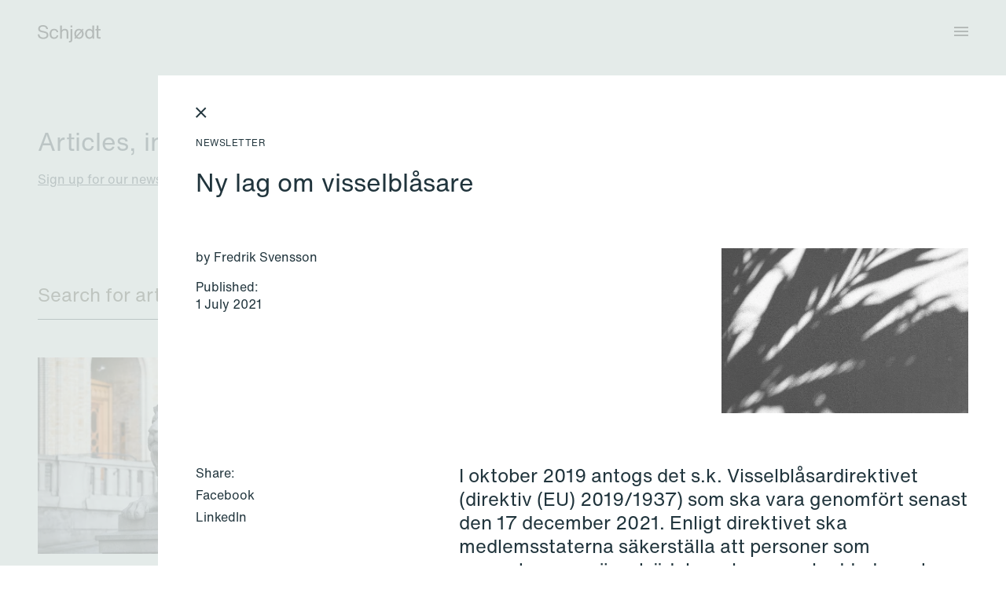

--- FILE ---
content_type: text/html; charset=UTF-8
request_url: https://schjodt.com/news/ny-lag-om-visselbl%C3%A5sare
body_size: 10041
content:
<!doctype html>
<html lang="en">
<head>
    <meta charset="utf-8">
    <meta name="viewport" content="width=device-width, user-scalable=yes, initial-scale=1.0, maximum-scale=5.0, minimum-scale=1.0">
    <meta http-equiv="X-UA-Compatible" content="ie=edge">
    <script defer data-domain="schjodt.com" src="https://plausible.io/js/script.js"></script>
    <link rel="apple-touch-icon" sizes="180x180" href="/apple-touch-icon.png">
<link rel="icon" type="image/png" sizes="32x32" href="/favicon-32x32.png">
<link rel="icon" type="image/png" sizes="16x16" href="/favicon-16x16.png">
<link rel="manifest" href="/site.webmanifest">
<link rel="mask-icon" href="/safari-pinned-tab.svg" color="#FFFFFF">
<meta name="msapplication-TileColor" content="#da532c">
<meta name="theme-color" content="#ffffff">    			
	<title>Ny lag om visselblåsare - Schjødt</title>

	<meta name="description" content="I oktober 2019 antogs det s.k. Visselblåsardirektivet (direktiv (EU) 2019/1937) som ska vara genomfört senast den 17 december 2021.">
			<meta itemprop="image primaryImageOfPage" content="https://schjodt-site.transforms.svdcdn.com/production/Newsroom/House-plant-shadow-on-wall.jpg?w=1480&amp;h=980&amp;auto=compress%2Cformat&amp;fit=crop&amp;dm=1712231909&amp;s=facf77514b4e063152fa01a02dde6930" />
		<meta property="og:url" content="https://schjodt.com/news/ny-lag-om-visselblåsare">
	<meta property="og:site_name" content="Schjødt">
	<meta property="og:locale" content="en">
	<meta property="og:type" content="website">

	<meta property="og:title" content="Ny lag om visselblåsare">
	<meta name="og:description" content="I oktober 2019 antogs det s.k. Visselblåsardirektivet (direktiv (EU) 2019/1937) som ska vara genomfört senast den 17 december 2021.">

	    	
    	<meta
      		property="og:image"
      		content="https://schjodt-site.transforms.svdcdn.com/production/Newsroom/House-plant-shadow-on-wall.jpg?w=1200&amp;h=630&amp;q=90&amp;auto=format&amp;fit=crop&amp;dm=1712231909&amp;s=fa1931d9b713fc4464102ebe128f51bf"
    	>
    	<meta property="og:image:width" content="1200">
    	<meta property="og:image:height" content="630">
    
    <meta name="twitter:card" content="summary_large_image">
    <meta name="twitter:url" content="https://schjodt.com/news/ny-lag-om-visselblåsare">
    <meta name="twitter:title" content="Ny lag om visselblåsare – Schjødt">
    <meta name="twitter:description" content="I oktober 2019 antogs det s.k. Visselblåsardirektivet (direktiv (EU) 2019/1937) som ska vara genomfört senast den 17 december 2021.">

      	   
    	<meta
      		name="twitter:image"
      		content="https://schjodt-site.transforms.svdcdn.com/production/Newsroom/House-plant-shadow-on-wall.jpg?w=1200&amp;h=900&amp;q=90&amp;auto=format&amp;fit=crop&amp;dm=1712231909&amp;s=c6aba3b501dec3383444d4468761439d"
    	>
    
    

    <link href="https://schjodt.com/build/app.9715c08c.css" rel="stylesheet">

    <script src="https://schjodt.com/build/app.e3fb90bb.js"></script>

</head>
<body  class="">
            
<header data-controller="menu" class="main-header relative">
		<div class="container-fluid padding-content-x relative">
		<div class="menu-bar absolute top-0 left-0 w-full flex items-center place-content-between md:grid md:grid-cols-12 gap-x-6 text-xl md:text-2xl py-8">
			<div class="md:col-span-2 flex items-center">
				<a class="header-logo" href="https://schjodt.com/" aria-label="Schjødt logo">
											<svg width="80" height="22" viewBox="0 0 80 22" fill="none" xmlns="http://www.w3.org/2000/svg">
	<path d="M6.98749 17.5386C2.61731 17.5386 0.288144 15.603 0 11.7318H2.13707C2.36118 14.407 4.002 15.7446 7.05953 15.7446C8.48424 15.7446 9.56879 15.4771 10.3132 14.9421C11.0575 14.407 11.4297 13.6438 11.4297 12.6524C11.4297 11.8498 11.1536 11.2164 10.6013 10.7521C10.049 10.2879 9.11656 9.92203 7.8039 9.65451L5.4027 9.1588C3.8019 8.82833 2.6013 8.32082 1.8009 7.63627C1.0005 6.95172 0.6003 5.99571 0.6003 4.76824C0.6003 3.30472 1.13257 2.14413 2.1971 1.28648C3.26163 0.428827 4.75438 0 6.67534 0C8.5963 0 10.089 0.440629 11.2016 1.32189C12.3142 2.20315 12.9345 3.45422 13.0625 5.07511H10.9255C10.8294 4.00501 10.4132 3.19063 9.67684 2.63197C8.94047 2.07332 7.91596 1.79399 6.6033 1.79399C5.37069 1.79399 4.41421 2.03791 3.73387 2.52575C3.05353 3.01359 2.71336 3.69814 2.71336 4.5794C2.71336 5.25608 2.94547 5.79506 3.40971 6.19635C3.87394 6.59764 4.63432 6.90844 5.69085 7.12876L8.69235 7.76609C11.958 8.44278 13.5908 10.0322 13.5908 12.5343C13.5908 14.0608 13.0265 15.2765 11.8979 16.1813C10.7694 17.0862 9.13257 17.5386 6.98749 17.5386Z" fill="currentColor"/>
	<path d="M20.8326 17.4914C19.0557 17.4914 17.655 16.9406 16.6305 15.839C15.606 14.7374 15.0938 13.1874 15.0938 11.1888C15.0938 9.19023 15.614 7.56935 16.6545 6.42056C17.695 5.27178 19.1278 4.69739 20.9527 4.69739C22.4094 4.69739 23.594 5.07114 24.5065 5.81863C25.4189 6.56613 25.9792 7.62443 26.1873 8.99353H24.0983C23.7621 7.34117 22.7216 6.51498 20.9767 6.51498C18.5275 6.51498 17.3029 8.04145 17.3029 11.0944C17.3029 12.5422 17.619 13.6673 18.2513 14.4699C18.8836 15.2725 19.7841 15.6738 20.9527 15.6738C22.6976 15.6738 23.7541 14.7611 24.1223 12.9356H26.1873C25.9632 14.3991 25.3949 15.5243 24.4824 16.3111C23.57 17.098 22.3534 17.4914 20.8326 17.4914Z" fill="currentColor"/>
	<path d="M34.6879 4.69743C36.0005 4.69743 37.029 5.05151 37.7734 5.75966C38.5178 6.46781 38.89 7.45923 38.89 8.73391V17.1846H36.6809V9.1588C36.6809 7.44349 35.8564 6.58584 34.2076 6.58584C33.1671 6.58584 32.3187 6.90451 31.6623 7.54185C31.006 8.17919 30.6779 9.1352 30.6779 10.4099V17.1846H28.4688V0.377686H30.6779V6.53863C31.5743 5.31116 32.911 4.69743 34.6879 4.69743Z" fill="currentColor"/>
	<path d="M40.2995 22H39.6992V20.1824H40.2515C40.8438 20.1824 41.252 20.0723 41.4761 19.8519C41.7002 19.6316 41.8123 19.2303 41.8123 18.6481V5.0043H44.0214V18.3412C44.0214 19.6159 43.7252 20.5444 43.1329 21.1266C42.5406 21.7089 41.5962 22 40.2995 22ZM44.0214 2.7146H41.8123V0.377686H44.0214V2.7146Z" fill="currentColor"/>
	<path d="M57.2758 6.93791L58.3903 5.67503L57.1037 4.57739L56.0752 5.74191C55.1007 5.04753 53.9421 4.69739 52.5934 4.69739C50.8005 4.69739 49.3518 5.27965 48.2472 6.44417C47.1267 7.59295 46.5664 9.14302 46.5664 11.0944C46.5664 12.7035 46.9646 14.0568 47.753 15.1584L46.6104 16.4508L47.8971 17.5484L48.9336 16.376C49.9441 17.1176 51.1407 17.4894 52.5214 17.4894C54.2502 17.4894 55.683 16.8835 56.8195 15.6718C57.9401 14.4758 58.5004 12.9179 58.5004 10.998C58.5004 9.37907 58.0902 8.02571 57.2758 6.93594V6.93791ZM48.7755 11.0944C48.7755 9.67807 49.1077 8.56076 49.772 7.74245C50.4363 6.92414 51.3528 6.51498 52.5214 6.51498C53.4278 6.51498 54.1782 6.74907 54.7745 7.2133L49.2337 13.4824C48.9316 12.8117 48.7755 12.0189 48.7755 11.0944ZM55.2828 14.3991C54.6104 15.2489 53.69 15.6738 52.5214 15.6738C51.6409 15.6738 50.8806 15.4141 50.2382 14.9007L55.821 8.5824C56.1312 9.25908 56.2913 10.0617 56.2913 10.998C56.2913 12.4143 55.9551 13.5473 55.2828 14.3971V14.3991Z" fill="currentColor"/>
	<path d="M69.4209 6.46781V0.377686H71.63V17.1846H69.709V15.2489C69.3248 15.9256 68.7805 16.4607 68.0762 16.8541C67.3718 17.2475 66.5874 17.4442 65.723 17.4442C64.0742 17.4442 62.7615 16.8305 61.785 15.603C60.8086 14.407 60.3203 12.8412 60.3203 10.9056C60.3203 9.08012 60.8166 7.59299 61.8091 6.44421C62.8016 5.31116 64.0902 4.74464 65.675 4.74464C67.2598 4.74464 68.5564 5.31903 69.4209 6.46781ZM63.4419 14.3047C64.0502 15.1545 64.8826 15.5794 65.9391 15.5794C66.9957 15.5794 67.8601 15.1624 68.5324 14.3283C69.2048 13.4943 69.5409 12.3691 69.5409 10.9528C69.5409 9.53648 69.2208 8.49786 68.5804 7.74249C67.9401 6.98713 67.0757 6.60945 65.9871 6.60945C64.8986 6.60945 64.0302 6.98319 63.4299 7.73069C62.8296 8.47819 62.5294 9.53648 62.5294 10.9056C62.5294 12.2747 62.8336 13.4707 63.4419 14.3047Z" fill="currentColor"/>
	<path d="M79.9994 6.68026V5.0043H77.138V0.377686H74.9289V5.0043H73.4102V6.68026H74.9289V14.47C74.9289 15.4142 75.149 16.1026 75.5892 16.5354C76.0295 16.9682 76.7298 17.1846 77.6903 17.1846H79.9994V15.367H78.3386C77.8744 15.367 77.5582 15.2843 77.3901 15.1191C77.2221 14.9539 77.138 14.6431 77.138 14.1867V6.68026H79.9994Z" fill="currentColor"/>
</svg>

									</a>
			</div>
			<div class="hidden lg:block lg:col-span-2" id="sheetPosition"></div>
			<div class="hidden md:block md:col-span-2 lg:hidden"></div>
			<div class="md:col-span-6">
																			
							</div>
			<div class="md:col-span-2 flex justify-end">
				<button aria-label="Toggle menu" data-action="menu#toggleMainMenu" data-menu-target="toggleButton" class="ml-auto z-[100]">
					<span data-button-state="closed"><svg width="18" height="12" viewBox="0 0 18 12" fill="none" xmlns="http://www.w3.org/2000/svg">
	<line y1="1" x2="18" y2="1" stroke="currentColor" stroke-width="2"/>
	<line y1="6" x2="18" y2="6" stroke="currentColor" stroke-width="2"/>
	<line y1="11" x2="18" y2="11" stroke="currentColor" stroke-width="2"/>
</svg>
</span>
					<span data-button-state="open" class="hidden"><svg width="14" height="15" viewBox="0 0 14 15" fill="none" xmlns="http://www.w3.org/2000/svg">
	<line x1="0.707107" y1="1.29289" x2="12.7279" y2="13.3137" stroke="currentColor" stroke-width="2"/>
	<line y1="-1" x2="17" y2="-1" transform="matrix(-0.707107 0.707107 0.707107 0.707107 13.457 2)" stroke="currentColor" stroke-width="2"/>
</svg>
</span>
				</button>
			</div>
		</div>
	</div>

	<nav data-menu-target="mainMenu" data-controller="hover" class="absolute top-0 left-0 w-full z-50 bg-white text-shadow-warmGreen invisible">
		<div class="container-fluid padding-content-x pt-30 md:pt-8 pb-12">
			<div class="grid grid-cols-4 md:grid-cols-12 gap-x-6">
				<div data-hover-target="list" class="col-span-full md:col-span-8 md:col-start-5">
					<ul class="mb-20">
													<li data-menu-target="primaryMenuLink" data-hover-target="link" class="mb-1 transition-opacity">
								<a href="https://schjodt.com/people" class="h1">People</a>
							</li>
													<li data-menu-target="primaryMenuLink" data-hover-target="link" class="mb-1 transition-opacity">
								<a href="https://schjodt.com/expertise" class="h1">Expertise</a>
							</li>
													<li data-menu-target="primaryMenuLink" data-hover-target="link" class="mb-1 transition-opacity">
								<a href="https://schjodt.com/career" class="h1">Career</a>
							</li>
													<li data-menu-target="primaryMenuLink" data-hover-target="link" class="mb-1 transition-opacity">
								<a href="https://schjodt.com/club-schjodt" class="h1">Club Schjødt <span class="title-extension">(for students)</span></a>
							</li>
											</ul>
					<div data-menu-target="secondaryMenu" class="w-full grid grid-cols-4 md:grid-cols-8 gap-x-6">
						<ul class="col-span-full md:col-span-4 mb-12 md:mb-0">
															<li data-hover-target="link" class="mb-1 transition-opacity">
									<a href="https://schjodt.com/about" class="text-large">About us</a>
								</li>
															<li data-hover-target="link" class="mb-1 transition-opacity">
									<a href="https://schjodt.com/newsroom" class="text-large">Newsroom</a>
								</li>
															<li data-hover-target="link" class="mb-1 transition-opacity">
									<a href="https://schjodt.com/contact" class="text-large">Contact</a>
								</li>
													</ul>
						<ul class="col-span-full md:col-span-4">
														<li data-hover-target="link" class="mb-1 transition-opacity"><a class="text-large" href="https://www.linkedin.com/company/40064" target="_blank" rel="noreferrer">LinkedIn</a></li>							<li data-hover-target="link" class="mb-1 transition-opacity"><a class="text-large" href="https://www.instagram.com/schjodtstudenternorge/?hl=en" target="_blank" rel="noreferrer">Instagram</a></li>						</ul>
					</div>
				</div>
			</div>
		</div>
	</nav>

		<div data-menu-target="overlay" class="fixed top-0 left-0 h-full w-full z-[1] hidden"></div>
</header>
    
        
            <main data-router-wrapper data-controller="main page-transition" class="pb-[1px] min-h-screen mb-[70vh] pt-40 transition-colors ">
                    
        	<section  data-router-view="news" data-parent-url="https://schjodt.com/newsroom" data-parent-title="Newsroom" style="left: var(--sheet-position)" class=" fixed right-0 bottom-0 h-full pt-24 overflow-y-auto overflow-x-hidden scroll-smooth z-[100]">
		
	    	    
	    <div data-page-sheet class="relative px-5 py-6 md:px-12 md:py-12 bg-white transition-colors min-h-full">
	    	<a href="https://schjodt.com/newsroom" class="close-button absolute top-5 md:top-10 left-5 md:left-12 inline-block" data-transition="sheetDown">
	    		<span data-button-state="close"><svg width="14" height="15" viewBox="0 0 14 15" fill="none" xmlns="http://www.w3.org/2000/svg">
	<line x1="0.707107" y1="1.29289" x2="12.7279" y2="13.3137" stroke="currentColor" stroke-width="2"/>
	<line y1="-1" x2="17" y2="-1" transform="matrix(-0.707107 0.707107 0.707107 0.707107 13.457 2)" stroke="currentColor" stroke-width="2"/>
</svg>
</span>
				<span data-button-state="back" class="hidden"><svg width="9" height="14" viewBox="0 0 9 14" fill="none" xmlns="http://www.w3.org/2000/svg">
	<line x1="7.42488" y1="0.707107" x2="0.707365" y2="7.42462" stroke="currentColor" stroke-width="2"/>
	<line y1="-1" x2="9.5" y2="-1" transform="matrix(-0.707107 -0.707107 -0.707107 0.707107 6.71777 13.4561)" stroke="currentColor" stroke-width="2"/>
</svg>
</span>
	    	</a>

	    		
	<div class="sheet-container-fluid" lang=sv>
		<div class="news-article sheet-grid">
			<div class="col-span-9 md:col-span-7 mb-12 md:mb-16 order-1 md:order-1 mt-8">
				<p class="text-tag mb-4 md:mb-6">Newsletter</p>
				<h1 class="h1">Ny lag om visselblåsare</h1>
			</div>
			<div class="col-span-9 md:col-span-6 order-3 md:order-2">
									<p class="text-body">by Fredrik Svensson</p>
								<p class="text-body mt-4 md:mb-4">Published: <time datetime="2021-07-01T08:00:00+02:00" class="block">1 July 2021</time></p>
			</div>
			<div class="col-span-9 md:col-span-3 mb-12 md:mb-16 order-2 md:order-3">
													<figure class="">
							
																								
			
			
					    
		    
		    				<img class=" lazyload" width="697" height="465" alt="House plant shadow on wall" data-src="https://schjodt-site.transforms.svdcdn.com/production/Newsroom/House-plant-shadow-on-wall.jpg?w=697&amp;h=465&amp;auto=compress%2Cformat&amp;fit=crop&amp;dm=1712231909&amp;s=4f8ef189509a08788bb7eeec05f1491e" data-srcset="https://schjodt-site.transforms.svdcdn.com/production/Newsroom/House-plant-shadow-on-wall.jpg?w=697&amp;h=465&amp;auto=compress%2Cformat&amp;fit=crop&amp;dm=1712231909&amp;s=4f8ef189509a08788bb7eeec05f1491e, https://schjodt-site.transforms.svdcdn.com/production/Newsroom/House-plant-shadow-on-wall.jpg?w=1394&amp;h=930&amp;auto=compress%2Cformat&amp;fit=crop&amp;dm=1712231909&amp;s=815642ca8e6da6c097f0293ce6822827 2x, https://schjodt-site.transforms.svdcdn.com/production/Newsroom/House-plant-shadow-on-wall.jpg?w=2091&amp;h=1395&amp;auto=compress%2Cformat&amp;fit=crop&amp;dm=1712231909&amp;s=7473bdd5c4e407382be5bbb154feb372 3x">
						
					</figure>
							</div>
			<div class="col-span-9 md:col-span-3 order-4">
				<aside class="md:sticky md:top-20 md:float-left my-12 md:my-0">
	<ul>
		<li><p>Share:</p></li>
		<li class="mt-1"><a href="https://www.facebook.com/sharer/sharer.php?u=https%3A%2F%2Fschjodt.com%2Fnews%2Fny-lag-om-visselbl%C3%A5sare" target="_blank" rel="noreferrer" class="inline-block">Facebook</a></li>
		<li class="mt-1"><a href="https://www.linkedin.com/shareArticle?mini=true&title=&summary=&source=&url=https%3A%2F%2Fschjodt.com%2Fnews%2Fny-lag-om-visselbl%C3%A5sare" target="_blank" rel="noreferrer" class="inline-block">LinkedIn</a></li>
	</ul>
</aside>			</div>
			<div class="col-span-9 md:col-span-6 order-5">
				<div class="rich-text text-large mb-8">I oktober 2019 antogs det s.k. Visselblåsardirektivet (direktiv (EU) 2019/1937) som ska vara genomfört senast den 17 december 2021. Enligt direktivet ska medlemsstaterna säkerställa att personer som rapporterar om överträdelser ska vara skyddade mot repressalier.</div>
																																												

		<section  class="container-fluid">
		<div class="rich-text text-body mb-0"><p>Den 20 maj 2021 lämnade regeringen över proposition 2020/21:193 – "Genomförande av visselblåsardirektivet" till riksdagen.  I propositionen föreslås det att visselblåsardirektivet huvudsakligen ska genomföras genom en ny lag som ersätter den nuvarande lagen (2016:749) om särskilt skydd mot repressalier för arbetstagare som slår larm om allvarliga missförhållanden. Den nya visselblåsarlagen, som föreslås träda i kraft den 17 december 2021, kommer därmed innebära utökade skyldigheter för arbetsgivare än vad som gäller idag.<br /></p><br />
<p>Av de nya skyldigheter som inträder för såväl privat som offentlig sektor, är den mest centrala att en arbetsgivare har att inrätta interna rapporteringskanaler och förfaranden för rapportering och uppföljning. Skyldigheten gäller för arbetsgivare som vid ingången av kalenderåret hade 50 eller fler arbetstagare. De föreslagna bestämmelserna ska tillämpas från och med den 17 juli 2022 beträffande arbetsgivare som har fler än 249 arbetstagare och från och med den 17 december 2023 beträffande arbetsgivare som har 50 till 249 arbetstagare.</p><br />
<p>Visselblåsardirektivet ställer inte upp några specifika tekniska krav på utformningen av den interna rapporteringskanalen annat än att visselblåsarfunktionen ska vara användarvänlig, dvs. enkel och lättillgänglig för visselblåsaren samt upprätthålla krav på konfidentialitet. Det ska vara möjligt att rapportera både skriftligt och muntligt, vilket ska kunna ske vid ett fysiskt möte. Arbetsgivare ska även se till att det finns tydlig och lättillgänglig information om hur rapporteringen går till. I övrigt får arbetsgivare själv bestämma lämpligt tillvägagångssätt för den interna rapporteringskanalen.</p><br />
<p>Arbetsgivare ska därutöver utse särskilda personer eller enheter som är behöriga att hantera rapporteringen. Dessa personer eller enheter ska vara oberoende och självständiga i förhållande till arbetsgivaren. Det är endast de behöriga personerna som får ta del av de uppgifter som lämnas i visselblåsarfunktionen. Vidare har de behöriga personerna tystnadsplikt som innebär att de inte får röja en uppgift som kan avslöja vem som har rapporterat eller vem som förekommer i ärendet.</p><br />
<p>När uppgifter kommer in i den interna visselblåsarfunktionen ska arbetsgivaren, inom sju dagar från det att uppgiften togs emot, bekräfta till den rapporterande personen att rapporteringen är mottagen. Vidare ska den rapporterande personen få återkoppling i skälig utsträckning om de åtgärder som vidtagits vid uppföljningen av rapporten. Tidsfristen för att lämna återkoppling får högst uppgå till tre månader från bekräftelse av mottagandet av rapporten. Dessutom ska den rapporterande personen underrättas ifall information genom vilken den rapporterande personen kan identifieras kommer att lämnas ut.</p><br />
<p>Avslutningsvis ställs det krav på dokumentation och bevarande av de rapporter som kommer in via interna rapporteringskanaler. Muntliga rapporter som lämnas vid ett fysiskt möte ska också dokumenteras, antingen genom en inspelning eller genom ett upprättat protokoll från mötet. Om den muntliga rapporteringen sker på annat sätt än vid ett fysiskt möte ska rapporteringen dokumenteras genom en utskrift av inspelningen eller på annat lämpligt sätt. Dokumentation genom inspelning får dock endast föras under förutsättning att den rapporterande personen samtycker till inspelningen. Skriftliga rapporter och dokumentation av muntliga rapporter ska gallras när uppgifterna inte längre är nödvändiga, dock senast två år efter att uppföljningsärendet har avslutats.</p><br />
<p>Tillgången till personuppgifter i uppföljningsärenden ska begränsas till särskild personal som behöver uppgifterna för att kunna fullgöra sina arbetsuppgifter. Personuppgifter som behandlas i ett uppföljningsärende ska gallras när de inte längre är nödvändiga, dock senast två år efter det att behandlingen av uppgifterna i ärendet har avslutats.</p></div>
	</section>
	

									


	<section  class="container-fluid 			mt-16
">
			<h2 class="text-large mb-10">Do you have any questions?</h2>

										<div class="grid grid-cols-2 md:grid-cols-3 gap-x-5 gap-y-12">
					
<article data-people-target="link" data-hover-target="link" class="">
	<a href="https://schjodt.com/people/johan-hornberg" data-transition=nextSection>
		<figure class="mb-6">
																
			
							
				<img class=" lazyload" src="data:image/svg+xml,%3Csvg xmlns=&#039;http://www.w3.org/2000/svg&#039; width=&#039;{{ image.width }}&#039; height=&#039;{{ image.height }}&#039;%3E%3Crect width=&#039;500&#039; height=&#039;500&#039; style=&#039;fill:rgb(190,183,187)&#039; /%3E%3C/svg%3E" width="352" height="498" alt="Johan Hörnberg. Photo." data-src="https://schjodt-site.transforms.svdcdn.com/production/People/Johan-H%C3%B6rnberg.jpg?w=352&amp;h=498&amp;auto=compress%2Cformat&amp;fit=crop&amp;dm=1688040194&amp;s=b948ce93ec03192e751222a18b20b16d" data-srcset="https://schjodt-site.transforms.svdcdn.com/production/People/Johan-H%C3%B6rnberg.jpg?w=352&amp;h=498&amp;auto=compress%2Cformat&amp;fit=crop&amp;dm=1688040194&amp;s=b948ce93ec03192e751222a18b20b16d, https://schjodt-site.transforms.svdcdn.com/production/People/Johan-H%C3%B6rnberg.jpg?w=704&amp;h=996&amp;auto=compress%2Cformat&amp;fit=crop&amp;dm=1688040194&amp;s=ea1b376bf09e7fb480838a6c5ef249c3 2x, https://schjodt-site.transforms.svdcdn.com/production/People/Johan-H%C3%B6rnberg.jpg?w=1056&amp;h=1494&amp;auto=compress%2Cformat&amp;fit=crop&amp;dm=1688040194&amp;s=dc691b6496787ea7a6311f2955e40795 3x">
						
		</figure>
		<h3>Johan Hörnberg</h3>
		<p class="">Partner</p>
					<p class="">Stockholm</p>
			</a>
	<div class="mt-5">
		<a href="tel:+46850550167" target="_blank" rel="noreferrer" class="block mb-1">+46 8 505 501 67</a>		<a href="tel:+46708540212" target="_blank" rel="noreferrer" class="block mb-1">+46 70 854 02 12</a>		<a href="mailto:johan.hornberg@schjodt.com" target="_blank" rel="noreferrer" class="block text-link">Email</a>	</div>
</article>			</div>

				</section>
							</div>
		</div>


		<div class="w-3/9">

		</div>
		<div class="w-3/9">

		</div>
		<div class="w-6/9">

		</div>
	</div>
		</div>

		<a href="https://schjodt.com/newsroom" aria-label="Go back" data-sheet-overlay class="fixed top-0 left-0 h-full w-full -z-[1] bg-transparent" data-transition="sheetDown"></a>

	</section>
        
            </main>

        	



<footer class="fixed top-0 -z-[1] h-full w-full flex overflow-y-auto bg-shadow-coolGreen invisible">
	<div class="container-fluid padding-content-x flex flex-col h-full md:h-auto w-full text-white mt-auto pb-8 pt-16">
		<div class="footer-content md:flex gap-x-4 md:mb-50">
			<div class="hidden md:block w-4/12">
				<span>
											<svg width="80" height="22" viewBox="0 0 80 22" fill="none" xmlns="http://www.w3.org/2000/svg">
	<path d="M6.98749 17.5386C2.61731 17.5386 0.288144 15.603 0 11.7318H2.13707C2.36118 14.407 4.002 15.7446 7.05953 15.7446C8.48424 15.7446 9.56879 15.4771 10.3132 14.9421C11.0575 14.407 11.4297 13.6438 11.4297 12.6524C11.4297 11.8498 11.1536 11.2164 10.6013 10.7521C10.049 10.2879 9.11656 9.92203 7.8039 9.65451L5.4027 9.1588C3.8019 8.82833 2.6013 8.32082 1.8009 7.63627C1.0005 6.95172 0.6003 5.99571 0.6003 4.76824C0.6003 3.30472 1.13257 2.14413 2.1971 1.28648C3.26163 0.428827 4.75438 0 6.67534 0C8.5963 0 10.089 0.440629 11.2016 1.32189C12.3142 2.20315 12.9345 3.45422 13.0625 5.07511H10.9255C10.8294 4.00501 10.4132 3.19063 9.67684 2.63197C8.94047 2.07332 7.91596 1.79399 6.6033 1.79399C5.37069 1.79399 4.41421 2.03791 3.73387 2.52575C3.05353 3.01359 2.71336 3.69814 2.71336 4.5794C2.71336 5.25608 2.94547 5.79506 3.40971 6.19635C3.87394 6.59764 4.63432 6.90844 5.69085 7.12876L8.69235 7.76609C11.958 8.44278 13.5908 10.0322 13.5908 12.5343C13.5908 14.0608 13.0265 15.2765 11.8979 16.1813C10.7694 17.0862 9.13257 17.5386 6.98749 17.5386Z" fill="currentColor"/>
	<path d="M20.8326 17.4914C19.0557 17.4914 17.655 16.9406 16.6305 15.839C15.606 14.7374 15.0938 13.1874 15.0938 11.1888C15.0938 9.19023 15.614 7.56935 16.6545 6.42056C17.695 5.27178 19.1278 4.69739 20.9527 4.69739C22.4094 4.69739 23.594 5.07114 24.5065 5.81863C25.4189 6.56613 25.9792 7.62443 26.1873 8.99353H24.0983C23.7621 7.34117 22.7216 6.51498 20.9767 6.51498C18.5275 6.51498 17.3029 8.04145 17.3029 11.0944C17.3029 12.5422 17.619 13.6673 18.2513 14.4699C18.8836 15.2725 19.7841 15.6738 20.9527 15.6738C22.6976 15.6738 23.7541 14.7611 24.1223 12.9356H26.1873C25.9632 14.3991 25.3949 15.5243 24.4824 16.3111C23.57 17.098 22.3534 17.4914 20.8326 17.4914Z" fill="currentColor"/>
	<path d="M34.6879 4.69743C36.0005 4.69743 37.029 5.05151 37.7734 5.75966C38.5178 6.46781 38.89 7.45923 38.89 8.73391V17.1846H36.6809V9.1588C36.6809 7.44349 35.8564 6.58584 34.2076 6.58584C33.1671 6.58584 32.3187 6.90451 31.6623 7.54185C31.006 8.17919 30.6779 9.1352 30.6779 10.4099V17.1846H28.4688V0.377686H30.6779V6.53863C31.5743 5.31116 32.911 4.69743 34.6879 4.69743Z" fill="currentColor"/>
	<path d="M40.2995 22H39.6992V20.1824H40.2515C40.8438 20.1824 41.252 20.0723 41.4761 19.8519C41.7002 19.6316 41.8123 19.2303 41.8123 18.6481V5.0043H44.0214V18.3412C44.0214 19.6159 43.7252 20.5444 43.1329 21.1266C42.5406 21.7089 41.5962 22 40.2995 22ZM44.0214 2.7146H41.8123V0.377686H44.0214V2.7146Z" fill="currentColor"/>
	<path d="M57.2758 6.93791L58.3903 5.67503L57.1037 4.57739L56.0752 5.74191C55.1007 5.04753 53.9421 4.69739 52.5934 4.69739C50.8005 4.69739 49.3518 5.27965 48.2472 6.44417C47.1267 7.59295 46.5664 9.14302 46.5664 11.0944C46.5664 12.7035 46.9646 14.0568 47.753 15.1584L46.6104 16.4508L47.8971 17.5484L48.9336 16.376C49.9441 17.1176 51.1407 17.4894 52.5214 17.4894C54.2502 17.4894 55.683 16.8835 56.8195 15.6718C57.9401 14.4758 58.5004 12.9179 58.5004 10.998C58.5004 9.37907 58.0902 8.02571 57.2758 6.93594V6.93791ZM48.7755 11.0944C48.7755 9.67807 49.1077 8.56076 49.772 7.74245C50.4363 6.92414 51.3528 6.51498 52.5214 6.51498C53.4278 6.51498 54.1782 6.74907 54.7745 7.2133L49.2337 13.4824C48.9316 12.8117 48.7755 12.0189 48.7755 11.0944ZM55.2828 14.3991C54.6104 15.2489 53.69 15.6738 52.5214 15.6738C51.6409 15.6738 50.8806 15.4141 50.2382 14.9007L55.821 8.5824C56.1312 9.25908 56.2913 10.0617 56.2913 10.998C56.2913 12.4143 55.9551 13.5473 55.2828 14.3971V14.3991Z" fill="currentColor"/>
	<path d="M69.4209 6.46781V0.377686H71.63V17.1846H69.709V15.2489C69.3248 15.9256 68.7805 16.4607 68.0762 16.8541C67.3718 17.2475 66.5874 17.4442 65.723 17.4442C64.0742 17.4442 62.7615 16.8305 61.785 15.603C60.8086 14.407 60.3203 12.8412 60.3203 10.9056C60.3203 9.08012 60.8166 7.59299 61.8091 6.44421C62.8016 5.31116 64.0902 4.74464 65.675 4.74464C67.2598 4.74464 68.5564 5.31903 69.4209 6.46781ZM63.4419 14.3047C64.0502 15.1545 64.8826 15.5794 65.9391 15.5794C66.9957 15.5794 67.8601 15.1624 68.5324 14.3283C69.2048 13.4943 69.5409 12.3691 69.5409 10.9528C69.5409 9.53648 69.2208 8.49786 68.5804 7.74249C67.9401 6.98713 67.0757 6.60945 65.9871 6.60945C64.8986 6.60945 64.0302 6.98319 63.4299 7.73069C62.8296 8.47819 62.5294 9.53648 62.5294 10.9056C62.5294 12.2747 62.8336 13.4707 63.4419 14.3047Z" fill="currentColor"/>
	<path d="M79.9994 6.68026V5.0043H77.138V0.377686H74.9289V5.0043H73.4102V6.68026H74.9289V14.47C74.9289 15.4142 75.149 16.1026 75.5892 16.5354C76.0295 16.9682 76.7298 17.1846 77.6903 17.1846H79.9994V15.367H78.3386C77.8744 15.367 77.5582 15.2843 77.3901 15.1191C77.2221 14.9539 77.138 14.6431 77.138 14.1867V6.68026H79.9994Z" fill="currentColor"/>
</svg>

									</span>
			</div>
			<div class="hidden md:block w-full md:w-8/12">
				<div class="grid grid-cols-1 md:grid-cols-2 xl:grid-cols-3 gap-y-12">
			<div>
			<p class="text-large mb-5">Oslo</p>
			<div class="mb-4">
				<p>Tordenskiolds gate 12<br />
P.O. Box 2444 Solli<br />
NO-0201 Oslo</p>
							</div>
			<p><a href="tel:+4722018800" target="_blank" rel="noreferrer">T: +47 22 01 88 00</a></p>					</div>
			<div>
			<p class="text-large mb-5">Stockholm</p>
			<div class="mb-4">
				<p>Hamngatan 27<br />
P.O. Box 715<br />
101 33 Stockholm</p>
							</div>
			<p><a href="tel:+46850550100" target="_blank" rel="noreferrer">T: +46 8 505 501 00</a></p>					</div>
			<div>
			<p class="text-large mb-5">Copenhagen</p>
			<div class="mb-4">
				<p>Göteborg Plads 1 <br />
9. sal<br />
2150 Nordhavn</p>
							</div>
			<p><a href="tel:+4570707572" target="_blank" rel="noreferrer">T: +45 70 70 75 72</a></p>					</div>
			<div>
			<p class="text-large mb-5">London</p>
			<div class="mb-4">
				<p>Becket House, 36 Old Jewry<br />
London EC2R 8DD<br />
United Kingdom</p>
							</div>
			<p><a href="tel:+442081429274" target="_blank" rel="noreferrer">T: +44 208 142 9274</a></p>					</div>
			<div>
			<p class="text-large mb-5">Stavanger</p>
			<div class="mb-4">
				<p>Kongsgårdbakken 3<br />
P.O. Box 440<br />
NO-4002 Stavanger</p>
							</div>
			<p><a href="tel:+4722018800" target="_blank" rel="noreferrer">T: +47 22 01 88 00</a></p>					</div>
			<div>
			<p class="text-large mb-5">Bergen</p>
			<div class="mb-4">
				<p>C. Sundts gate 17<br />
P.O. Box 2022 Nordnes<br />
NO-5817 Bergen</p>
							</div>
			<p><a href="tel:+4722018800" target="_blank" rel="noreferrer">T: +47 22 01 88 00</a></p>					</div>
			<div>
			<p class="text-large mb-5">Ålesund</p>
			<div class="mb-4">
				<p>Notenesgata 14<br />
P.O. Box 996 Sentrum<br />
NO-6001 Ålesund</p>
							</div>
			<p><a href="tel:+4722018800" target="_blank" rel="noreferrer">T: +47 22 01 88 00</a></p>					</div>
	</div>			</div>

			<div data-controller="accordion" class="block md:hidden">
									<div data-action="click->accordion#toggleExpand" data-accordion-target="accordion" class="accordion border-b border-transparent">
            <div class="accordion-header w-full flex items-center justify-between py-3 md:py-4 cursor-pointer">
                <h3 class="text-xl pr-8">Oslo</h3>
        <span class="icon-plus"><svg width="16" height="11" viewBox="0 0 16 11" fill="none" xmlns="http://www.w3.org/2000/svg">
	<path d="M1.88 0.452032L-3.49691e-07 2.33203L8 10.332L16 2.33203L14.12 0.452031L8 6.5587L1.88 0.452032Z" fill="currentColor"/>
</svg>
</span>
    </div>
    <div data-accordion-target="expand" class="collapsed">
        <div class="accordion-content pb-8">
                            <div class="mb-4">
                    <p>Tordenskiolds gate 12<br />
P.O. Box 2444 Solli<br />
NO-0201 Oslo</p>
                </div>
                <p><a href="tel:+4722018800" target="_blank" rel="noreferrer">T: +47 22 01 88 00</a></p>                                    </div>
    </div>
</div>			    					<div data-action="click->accordion#toggleExpand" data-accordion-target="accordion" class="accordion border-b border-transparent">
            <div class="accordion-header w-full flex items-center justify-between py-3 md:py-4 cursor-pointer">
                <h3 class="text-xl pr-8">Stockholm</h3>
        <span class="icon-plus"><svg width="16" height="11" viewBox="0 0 16 11" fill="none" xmlns="http://www.w3.org/2000/svg">
	<path d="M1.88 0.452032L-3.49691e-07 2.33203L8 10.332L16 2.33203L14.12 0.452031L8 6.5587L1.88 0.452032Z" fill="currentColor"/>
</svg>
</span>
    </div>
    <div data-accordion-target="expand" class="collapsed">
        <div class="accordion-content pb-8">
                            <div class="mb-4">
                    <p>Hamngatan 27<br />
P.O. Box 715<br />
101 33 Stockholm</p>
                </div>
                <p><a href="tel:+46850550100" target="_blank" rel="noreferrer">T: +46 8 505 501 00</a></p>                                    </div>
    </div>
</div>			    					<div data-action="click->accordion#toggleExpand" data-accordion-target="accordion" class="accordion border-b border-transparent">
            <div class="accordion-header w-full flex items-center justify-between py-3 md:py-4 cursor-pointer">
                <h3 class="text-xl pr-8">Copenhagen</h3>
        <span class="icon-plus"><svg width="16" height="11" viewBox="0 0 16 11" fill="none" xmlns="http://www.w3.org/2000/svg">
	<path d="M1.88 0.452032L-3.49691e-07 2.33203L8 10.332L16 2.33203L14.12 0.452031L8 6.5587L1.88 0.452032Z" fill="currentColor"/>
</svg>
</span>
    </div>
    <div data-accordion-target="expand" class="collapsed">
        <div class="accordion-content pb-8">
                            <div class="mb-4">
                    <p>Göteborg Plads 1 <br />
9. sal<br />
2150 Nordhavn</p>
                </div>
                <p><a href="tel:+4570707572" target="_blank" rel="noreferrer">T: +45 70 70 75 72</a></p>                                    </div>
    </div>
</div>			    					<div data-action="click->accordion#toggleExpand" data-accordion-target="accordion" class="accordion border-b border-transparent">
            <div class="accordion-header w-full flex items-center justify-between py-3 md:py-4 cursor-pointer">
                <h3 class="text-xl pr-8">London</h3>
        <span class="icon-plus"><svg width="16" height="11" viewBox="0 0 16 11" fill="none" xmlns="http://www.w3.org/2000/svg">
	<path d="M1.88 0.452032L-3.49691e-07 2.33203L8 10.332L16 2.33203L14.12 0.452031L8 6.5587L1.88 0.452032Z" fill="currentColor"/>
</svg>
</span>
    </div>
    <div data-accordion-target="expand" class="collapsed">
        <div class="accordion-content pb-8">
                            <div class="mb-4">
                    <p>Becket House, 36 Old Jewry<br />
London EC2R 8DD<br />
United Kingdom</p>
                </div>
                <p><a href="tel:+442081429274" target="_blank" rel="noreferrer">T: +44 208 142 9274</a></p>                                    </div>
    </div>
</div>			    					<div data-action="click->accordion#toggleExpand" data-accordion-target="accordion" class="accordion border-b border-transparent">
            <div class="accordion-header w-full flex items-center justify-between py-3 md:py-4 cursor-pointer">
                <h3 class="text-xl pr-8">Stavanger</h3>
        <span class="icon-plus"><svg width="16" height="11" viewBox="0 0 16 11" fill="none" xmlns="http://www.w3.org/2000/svg">
	<path d="M1.88 0.452032L-3.49691e-07 2.33203L8 10.332L16 2.33203L14.12 0.452031L8 6.5587L1.88 0.452032Z" fill="currentColor"/>
</svg>
</span>
    </div>
    <div data-accordion-target="expand" class="collapsed">
        <div class="accordion-content pb-8">
                            <div class="mb-4">
                    <p>Kongsgårdbakken 3<br />
P.O. Box 440<br />
NO-4002 Stavanger</p>
                </div>
                <p><a href="tel:+4722018800" target="_blank" rel="noreferrer">T: +47 22 01 88 00</a></p>                                    </div>
    </div>
</div>			    					<div data-action="click->accordion#toggleExpand" data-accordion-target="accordion" class="accordion border-b border-transparent">
            <div class="accordion-header w-full flex items-center justify-between py-3 md:py-4 cursor-pointer">
                <h3 class="text-xl pr-8">Bergen</h3>
        <span class="icon-plus"><svg width="16" height="11" viewBox="0 0 16 11" fill="none" xmlns="http://www.w3.org/2000/svg">
	<path d="M1.88 0.452032L-3.49691e-07 2.33203L8 10.332L16 2.33203L14.12 0.452031L8 6.5587L1.88 0.452032Z" fill="currentColor"/>
</svg>
</span>
    </div>
    <div data-accordion-target="expand" class="collapsed">
        <div class="accordion-content pb-8">
                            <div class="mb-4">
                    <p>C. Sundts gate 17<br />
P.O. Box 2022 Nordnes<br />
NO-5817 Bergen</p>
                </div>
                <p><a href="tel:+4722018800" target="_blank" rel="noreferrer">T: +47 22 01 88 00</a></p>                                    </div>
    </div>
</div>			    					<div data-action="click->accordion#toggleExpand" data-accordion-target="accordion" class="accordion border-b border-transparent">
            <div class="accordion-header w-full flex items-center justify-between py-3 md:py-4 cursor-pointer">
                <h3 class="text-xl pr-8">Ålesund</h3>
        <span class="icon-plus"><svg width="16" height="11" viewBox="0 0 16 11" fill="none" xmlns="http://www.w3.org/2000/svg">
	<path d="M1.88 0.452032L-3.49691e-07 2.33203L8 10.332L16 2.33203L14.12 0.452031L8 6.5587L1.88 0.452032Z" fill="currentColor"/>
</svg>
</span>
    </div>
    <div data-accordion-target="expand" class="collapsed">
        <div class="accordion-content pb-8">
                            <div class="mb-4">
                    <p>Notenesgata 14<br />
P.O. Box 996 Sentrum<br />
NO-6001 Ålesund</p>
                </div>
                <p><a href="tel:+4722018800" target="_blank" rel="noreferrer">T: +47 22 01 88 00</a></p>                                    </div>
    </div>
</div>			    			</div>
		</div>
		<div class="md:flex md:items-end md:gap-x-4 mt-12 md:mt-0">
			<p class="hidden md:block w-4/12"></p>

			<div class="w-full md:w-8/12 md:flex md:gap-x-6">
									<a href="https://schjodt.com/cookies" class="block md:inline w-full md:w-auto text-sm md:text-base text-link md:link-no-underline mb-2 md:mb-0">Cookies and privacy policy</a>
									<a href="https://schjodt.com/terms-and-conditions" class="block md:inline w-full md:w-auto text-sm md:text-base text-link md:link-no-underline mb-2 md:mb-0">Terms and conditions</a>
				
				<p class="hidden md:block ml-auto">© Schjødt 2026</p>
			</div>			
		</div>
		<div class="block md:hidden mt-auto">
			<p class="text-sm md:text-base mb-1"></p>
			<p class="text-sm md:text-base mb-8">© Schjødt 2026</p>
			<span>
									<svg width="80" height="22" viewBox="0 0 80 22" fill="none" xmlns="http://www.w3.org/2000/svg">
	<path d="M6.98749 17.5386C2.61731 17.5386 0.288144 15.603 0 11.7318H2.13707C2.36118 14.407 4.002 15.7446 7.05953 15.7446C8.48424 15.7446 9.56879 15.4771 10.3132 14.9421C11.0575 14.407 11.4297 13.6438 11.4297 12.6524C11.4297 11.8498 11.1536 11.2164 10.6013 10.7521C10.049 10.2879 9.11656 9.92203 7.8039 9.65451L5.4027 9.1588C3.8019 8.82833 2.6013 8.32082 1.8009 7.63627C1.0005 6.95172 0.6003 5.99571 0.6003 4.76824C0.6003 3.30472 1.13257 2.14413 2.1971 1.28648C3.26163 0.428827 4.75438 0 6.67534 0C8.5963 0 10.089 0.440629 11.2016 1.32189C12.3142 2.20315 12.9345 3.45422 13.0625 5.07511H10.9255C10.8294 4.00501 10.4132 3.19063 9.67684 2.63197C8.94047 2.07332 7.91596 1.79399 6.6033 1.79399C5.37069 1.79399 4.41421 2.03791 3.73387 2.52575C3.05353 3.01359 2.71336 3.69814 2.71336 4.5794C2.71336 5.25608 2.94547 5.79506 3.40971 6.19635C3.87394 6.59764 4.63432 6.90844 5.69085 7.12876L8.69235 7.76609C11.958 8.44278 13.5908 10.0322 13.5908 12.5343C13.5908 14.0608 13.0265 15.2765 11.8979 16.1813C10.7694 17.0862 9.13257 17.5386 6.98749 17.5386Z" fill="currentColor"/>
	<path d="M20.8326 17.4914C19.0557 17.4914 17.655 16.9406 16.6305 15.839C15.606 14.7374 15.0938 13.1874 15.0938 11.1888C15.0938 9.19023 15.614 7.56935 16.6545 6.42056C17.695 5.27178 19.1278 4.69739 20.9527 4.69739C22.4094 4.69739 23.594 5.07114 24.5065 5.81863C25.4189 6.56613 25.9792 7.62443 26.1873 8.99353H24.0983C23.7621 7.34117 22.7216 6.51498 20.9767 6.51498C18.5275 6.51498 17.3029 8.04145 17.3029 11.0944C17.3029 12.5422 17.619 13.6673 18.2513 14.4699C18.8836 15.2725 19.7841 15.6738 20.9527 15.6738C22.6976 15.6738 23.7541 14.7611 24.1223 12.9356H26.1873C25.9632 14.3991 25.3949 15.5243 24.4824 16.3111C23.57 17.098 22.3534 17.4914 20.8326 17.4914Z" fill="currentColor"/>
	<path d="M34.6879 4.69743C36.0005 4.69743 37.029 5.05151 37.7734 5.75966C38.5178 6.46781 38.89 7.45923 38.89 8.73391V17.1846H36.6809V9.1588C36.6809 7.44349 35.8564 6.58584 34.2076 6.58584C33.1671 6.58584 32.3187 6.90451 31.6623 7.54185C31.006 8.17919 30.6779 9.1352 30.6779 10.4099V17.1846H28.4688V0.377686H30.6779V6.53863C31.5743 5.31116 32.911 4.69743 34.6879 4.69743Z" fill="currentColor"/>
	<path d="M40.2995 22H39.6992V20.1824H40.2515C40.8438 20.1824 41.252 20.0723 41.4761 19.8519C41.7002 19.6316 41.8123 19.2303 41.8123 18.6481V5.0043H44.0214V18.3412C44.0214 19.6159 43.7252 20.5444 43.1329 21.1266C42.5406 21.7089 41.5962 22 40.2995 22ZM44.0214 2.7146H41.8123V0.377686H44.0214V2.7146Z" fill="currentColor"/>
	<path d="M57.2758 6.93791L58.3903 5.67503L57.1037 4.57739L56.0752 5.74191C55.1007 5.04753 53.9421 4.69739 52.5934 4.69739C50.8005 4.69739 49.3518 5.27965 48.2472 6.44417C47.1267 7.59295 46.5664 9.14302 46.5664 11.0944C46.5664 12.7035 46.9646 14.0568 47.753 15.1584L46.6104 16.4508L47.8971 17.5484L48.9336 16.376C49.9441 17.1176 51.1407 17.4894 52.5214 17.4894C54.2502 17.4894 55.683 16.8835 56.8195 15.6718C57.9401 14.4758 58.5004 12.9179 58.5004 10.998C58.5004 9.37907 58.0902 8.02571 57.2758 6.93594V6.93791ZM48.7755 11.0944C48.7755 9.67807 49.1077 8.56076 49.772 7.74245C50.4363 6.92414 51.3528 6.51498 52.5214 6.51498C53.4278 6.51498 54.1782 6.74907 54.7745 7.2133L49.2337 13.4824C48.9316 12.8117 48.7755 12.0189 48.7755 11.0944ZM55.2828 14.3991C54.6104 15.2489 53.69 15.6738 52.5214 15.6738C51.6409 15.6738 50.8806 15.4141 50.2382 14.9007L55.821 8.5824C56.1312 9.25908 56.2913 10.0617 56.2913 10.998C56.2913 12.4143 55.9551 13.5473 55.2828 14.3971V14.3991Z" fill="currentColor"/>
	<path d="M69.4209 6.46781V0.377686H71.63V17.1846H69.709V15.2489C69.3248 15.9256 68.7805 16.4607 68.0762 16.8541C67.3718 17.2475 66.5874 17.4442 65.723 17.4442C64.0742 17.4442 62.7615 16.8305 61.785 15.603C60.8086 14.407 60.3203 12.8412 60.3203 10.9056C60.3203 9.08012 60.8166 7.59299 61.8091 6.44421C62.8016 5.31116 64.0902 4.74464 65.675 4.74464C67.2598 4.74464 68.5564 5.31903 69.4209 6.46781ZM63.4419 14.3047C64.0502 15.1545 64.8826 15.5794 65.9391 15.5794C66.9957 15.5794 67.8601 15.1624 68.5324 14.3283C69.2048 13.4943 69.5409 12.3691 69.5409 10.9528C69.5409 9.53648 69.2208 8.49786 68.5804 7.74249C67.9401 6.98713 67.0757 6.60945 65.9871 6.60945C64.8986 6.60945 64.0302 6.98319 63.4299 7.73069C62.8296 8.47819 62.5294 9.53648 62.5294 10.9056C62.5294 12.2747 62.8336 13.4707 63.4419 14.3047Z" fill="currentColor"/>
	<path d="M79.9994 6.68026V5.0043H77.138V0.377686H74.9289V5.0043H73.4102V6.68026H74.9289V14.47C74.9289 15.4142 75.149 16.1026 75.5892 16.5354C76.0295 16.9682 76.7298 17.1846 77.6903 17.1846H79.9994V15.367H78.3386C77.8744 15.367 77.5582 15.2843 77.3901 15.1191C77.2221 14.9539 77.138 14.6431 77.138 14.1867V6.68026H79.9994Z" fill="currentColor"/>
</svg>

							</span>
		</div>
	</div>
</footer>    </body>
</html>


--- FILE ---
content_type: text/html; charset=UTF-8
request_url: https://schjodt.com/newsroom
body_size: 15962
content:
<!doctype html>
<html lang="en">
<head>
    <meta charset="utf-8">
    <meta name="viewport" content="width=device-width, user-scalable=yes, initial-scale=1.0, maximum-scale=5.0, minimum-scale=1.0">
    <meta http-equiv="X-UA-Compatible" content="ie=edge">
    <script defer data-domain="schjodt.com" src="https://plausible.io/js/script.js"></script>
    <link rel="apple-touch-icon" sizes="180x180" href="/apple-touch-icon.png">
<link rel="icon" type="image/png" sizes="32x32" href="/favicon-32x32.png">
<link rel="icon" type="image/png" sizes="16x16" href="/favicon-16x16.png">
<link rel="manifest" href="/site.webmanifest">
<link rel="mask-icon" href="/safari-pinned-tab.svg" color="#FFFFFF">
<meta name="msapplication-TileColor" content="#da532c">
<meta name="theme-color" content="#ffffff">    			
	<title>Newsroom - Schjødt</title>

	<meta name="description" content="Stay informed with the latest legal news, updates, and insights from Schjødt. Explore our comprehensive newsroom featuring newsletters, articles, and announcements on various legal topics and industry developments across Norway, Sweden, Denmark, and the UK. Discover how our expert team keeps you updated on important legal trends and changes.">
		<meta property="og:url" content="https://schjodt.com/newsroom">
	<meta property="og:site_name" content="Schjødt">
	<meta property="og:locale" content="en">
	<meta property="og:type" content="website">

	<meta property="og:title" content="Newsroom">
	<meta name="og:description" content="Stay informed with the latest legal news, updates, and insights from Schjødt. Explore our comprehensive newsroom featuring newsletters, articles, and announcements on various legal topics and industry developments across Norway, Sweden, Denmark, and the UK. Discover how our expert team keeps you updated on important legal trends and changes.">

	
    <meta name="twitter:card" content="summary_large_image">
    <meta name="twitter:url" content="https://schjodt.com/newsroom">
    <meta name="twitter:title" content="Newsroom – Schjødt">
    <meta name="twitter:description" content="Stay informed with the latest legal news, updates, and insights from Schjødt. Explore our comprehensive newsroom featuring newsletters, articles, and announcements on various legal topics and industry developments across Norway, Sweden, Denmark, and the UK. Discover how our expert team keeps you updated on important legal trends and changes.">

    
    

    <link href="https://schjodt.com/build/app.9715c08c.css" rel="stylesheet">

    <script src="https://schjodt.com/build/app.e3fb90bb.js"></script>

</head>
<body  class="">
            
<header data-controller="menu" class="main-header relative">
		<div class="container-fluid padding-content-x relative">
		<div class="menu-bar absolute top-0 left-0 w-full flex items-center place-content-between md:grid md:grid-cols-12 gap-x-6 text-xl md:text-2xl py-8">
			<div class="md:col-span-2 flex items-center">
				<a class="header-logo" href="https://schjodt.com/" aria-label="Schjødt logo">
											<svg width="80" height="22" viewBox="0 0 80 22" fill="none" xmlns="http://www.w3.org/2000/svg">
	<path d="M6.98749 17.5386C2.61731 17.5386 0.288144 15.603 0 11.7318H2.13707C2.36118 14.407 4.002 15.7446 7.05953 15.7446C8.48424 15.7446 9.56879 15.4771 10.3132 14.9421C11.0575 14.407 11.4297 13.6438 11.4297 12.6524C11.4297 11.8498 11.1536 11.2164 10.6013 10.7521C10.049 10.2879 9.11656 9.92203 7.8039 9.65451L5.4027 9.1588C3.8019 8.82833 2.6013 8.32082 1.8009 7.63627C1.0005 6.95172 0.6003 5.99571 0.6003 4.76824C0.6003 3.30472 1.13257 2.14413 2.1971 1.28648C3.26163 0.428827 4.75438 0 6.67534 0C8.5963 0 10.089 0.440629 11.2016 1.32189C12.3142 2.20315 12.9345 3.45422 13.0625 5.07511H10.9255C10.8294 4.00501 10.4132 3.19063 9.67684 2.63197C8.94047 2.07332 7.91596 1.79399 6.6033 1.79399C5.37069 1.79399 4.41421 2.03791 3.73387 2.52575C3.05353 3.01359 2.71336 3.69814 2.71336 4.5794C2.71336 5.25608 2.94547 5.79506 3.40971 6.19635C3.87394 6.59764 4.63432 6.90844 5.69085 7.12876L8.69235 7.76609C11.958 8.44278 13.5908 10.0322 13.5908 12.5343C13.5908 14.0608 13.0265 15.2765 11.8979 16.1813C10.7694 17.0862 9.13257 17.5386 6.98749 17.5386Z" fill="currentColor"/>
	<path d="M20.8326 17.4914C19.0557 17.4914 17.655 16.9406 16.6305 15.839C15.606 14.7374 15.0938 13.1874 15.0938 11.1888C15.0938 9.19023 15.614 7.56935 16.6545 6.42056C17.695 5.27178 19.1278 4.69739 20.9527 4.69739C22.4094 4.69739 23.594 5.07114 24.5065 5.81863C25.4189 6.56613 25.9792 7.62443 26.1873 8.99353H24.0983C23.7621 7.34117 22.7216 6.51498 20.9767 6.51498C18.5275 6.51498 17.3029 8.04145 17.3029 11.0944C17.3029 12.5422 17.619 13.6673 18.2513 14.4699C18.8836 15.2725 19.7841 15.6738 20.9527 15.6738C22.6976 15.6738 23.7541 14.7611 24.1223 12.9356H26.1873C25.9632 14.3991 25.3949 15.5243 24.4824 16.3111C23.57 17.098 22.3534 17.4914 20.8326 17.4914Z" fill="currentColor"/>
	<path d="M34.6879 4.69743C36.0005 4.69743 37.029 5.05151 37.7734 5.75966C38.5178 6.46781 38.89 7.45923 38.89 8.73391V17.1846H36.6809V9.1588C36.6809 7.44349 35.8564 6.58584 34.2076 6.58584C33.1671 6.58584 32.3187 6.90451 31.6623 7.54185C31.006 8.17919 30.6779 9.1352 30.6779 10.4099V17.1846H28.4688V0.377686H30.6779V6.53863C31.5743 5.31116 32.911 4.69743 34.6879 4.69743Z" fill="currentColor"/>
	<path d="M40.2995 22H39.6992V20.1824H40.2515C40.8438 20.1824 41.252 20.0723 41.4761 19.8519C41.7002 19.6316 41.8123 19.2303 41.8123 18.6481V5.0043H44.0214V18.3412C44.0214 19.6159 43.7252 20.5444 43.1329 21.1266C42.5406 21.7089 41.5962 22 40.2995 22ZM44.0214 2.7146H41.8123V0.377686H44.0214V2.7146Z" fill="currentColor"/>
	<path d="M57.2758 6.93791L58.3903 5.67503L57.1037 4.57739L56.0752 5.74191C55.1007 5.04753 53.9421 4.69739 52.5934 4.69739C50.8005 4.69739 49.3518 5.27965 48.2472 6.44417C47.1267 7.59295 46.5664 9.14302 46.5664 11.0944C46.5664 12.7035 46.9646 14.0568 47.753 15.1584L46.6104 16.4508L47.8971 17.5484L48.9336 16.376C49.9441 17.1176 51.1407 17.4894 52.5214 17.4894C54.2502 17.4894 55.683 16.8835 56.8195 15.6718C57.9401 14.4758 58.5004 12.9179 58.5004 10.998C58.5004 9.37907 58.0902 8.02571 57.2758 6.93594V6.93791ZM48.7755 11.0944C48.7755 9.67807 49.1077 8.56076 49.772 7.74245C50.4363 6.92414 51.3528 6.51498 52.5214 6.51498C53.4278 6.51498 54.1782 6.74907 54.7745 7.2133L49.2337 13.4824C48.9316 12.8117 48.7755 12.0189 48.7755 11.0944ZM55.2828 14.3991C54.6104 15.2489 53.69 15.6738 52.5214 15.6738C51.6409 15.6738 50.8806 15.4141 50.2382 14.9007L55.821 8.5824C56.1312 9.25908 56.2913 10.0617 56.2913 10.998C56.2913 12.4143 55.9551 13.5473 55.2828 14.3971V14.3991Z" fill="currentColor"/>
	<path d="M69.4209 6.46781V0.377686H71.63V17.1846H69.709V15.2489C69.3248 15.9256 68.7805 16.4607 68.0762 16.8541C67.3718 17.2475 66.5874 17.4442 65.723 17.4442C64.0742 17.4442 62.7615 16.8305 61.785 15.603C60.8086 14.407 60.3203 12.8412 60.3203 10.9056C60.3203 9.08012 60.8166 7.59299 61.8091 6.44421C62.8016 5.31116 64.0902 4.74464 65.675 4.74464C67.2598 4.74464 68.5564 5.31903 69.4209 6.46781ZM63.4419 14.3047C64.0502 15.1545 64.8826 15.5794 65.9391 15.5794C66.9957 15.5794 67.8601 15.1624 68.5324 14.3283C69.2048 13.4943 69.5409 12.3691 69.5409 10.9528C69.5409 9.53648 69.2208 8.49786 68.5804 7.74249C67.9401 6.98713 67.0757 6.60945 65.9871 6.60945C64.8986 6.60945 64.0302 6.98319 63.4299 7.73069C62.8296 8.47819 62.5294 9.53648 62.5294 10.9056C62.5294 12.2747 62.8336 13.4707 63.4419 14.3047Z" fill="currentColor"/>
	<path d="M79.9994 6.68026V5.0043H77.138V0.377686H74.9289V5.0043H73.4102V6.68026H74.9289V14.47C74.9289 15.4142 75.149 16.1026 75.5892 16.5354C76.0295 16.9682 76.7298 17.1846 77.6903 17.1846H79.9994V15.367H78.3386C77.8744 15.367 77.5582 15.2843 77.3901 15.1191C77.2221 14.9539 77.138 14.6431 77.138 14.1867V6.68026H79.9994Z" fill="currentColor"/>
</svg>

									</a>
			</div>
			<div class="hidden lg:block lg:col-span-2" id="sheetPosition"></div>
			<div class="hidden md:block md:col-span-2 lg:hidden"></div>
			<div class="md:col-span-6">
																											<div data-page-title>Newsroom</div>
																
							</div>
			<div class="md:col-span-2 flex justify-end">
				<button aria-label="Toggle menu" data-action="menu#toggleMainMenu" data-menu-target="toggleButton" class="ml-auto z-[100]">
					<span data-button-state="closed"><svg width="18" height="12" viewBox="0 0 18 12" fill="none" xmlns="http://www.w3.org/2000/svg">
	<line y1="1" x2="18" y2="1" stroke="currentColor" stroke-width="2"/>
	<line y1="6" x2="18" y2="6" stroke="currentColor" stroke-width="2"/>
	<line y1="11" x2="18" y2="11" stroke="currentColor" stroke-width="2"/>
</svg>
</span>
					<span data-button-state="open" class="hidden"><svg width="14" height="15" viewBox="0 0 14 15" fill="none" xmlns="http://www.w3.org/2000/svg">
	<line x1="0.707107" y1="1.29289" x2="12.7279" y2="13.3137" stroke="currentColor" stroke-width="2"/>
	<line y1="-1" x2="17" y2="-1" transform="matrix(-0.707107 0.707107 0.707107 0.707107 13.457 2)" stroke="currentColor" stroke-width="2"/>
</svg>
</span>
				</button>
			</div>
		</div>
	</div>

	<nav data-menu-target="mainMenu" data-controller="hover" class="absolute top-0 left-0 w-full z-50 bg-white text-shadow-warmGreen invisible">
		<div class="container-fluid padding-content-x pt-30 md:pt-8 pb-12">
			<div class="grid grid-cols-4 md:grid-cols-12 gap-x-6">
				<div data-hover-target="list" class="col-span-full md:col-span-8 md:col-start-5">
					<ul class="mb-20">
													<li data-menu-target="primaryMenuLink" data-hover-target="link" class="mb-1 transition-opacity">
								<a href="https://schjodt.com/people" class="h1">People</a>
							</li>
													<li data-menu-target="primaryMenuLink" data-hover-target="link" class="mb-1 transition-opacity">
								<a href="https://schjodt.com/expertise" class="h1">Expertise</a>
							</li>
													<li data-menu-target="primaryMenuLink" data-hover-target="link" class="mb-1 transition-opacity">
								<a href="https://schjodt.com/career" class="h1">Career</a>
							</li>
													<li data-menu-target="primaryMenuLink" data-hover-target="link" class="mb-1 transition-opacity">
								<a href="https://schjodt.com/club-schjodt" class="h1">Club Schjødt <span class="title-extension">(for students)</span></a>
							</li>
											</ul>
					<div data-menu-target="secondaryMenu" class="w-full grid grid-cols-4 md:grid-cols-8 gap-x-6">
						<ul class="col-span-full md:col-span-4 mb-12 md:mb-0">
															<li data-hover-target="link" class="mb-1 transition-opacity">
									<a href="https://schjodt.com/about" class="text-large">About us</a>
								</li>
															<li data-hover-target="link" class="mb-1 transition-opacity">
									<a href="https://schjodt.com/newsroom" class="text-large">Newsroom</a>
								</li>
															<li data-hover-target="link" class="mb-1 transition-opacity">
									<a href="https://schjodt.com/contact" class="text-large">Contact</a>
								</li>
													</ul>
						<ul class="col-span-full md:col-span-4">
														<li data-hover-target="link" class="mb-1 transition-opacity"><a class="text-large" href="https://www.linkedin.com/company/40064" target="_blank" rel="noreferrer">LinkedIn</a></li>							<li data-hover-target="link" class="mb-1 transition-opacity"><a class="text-large" href="https://www.instagram.com/schjodtstudenternorge/?hl=en" target="_blank" rel="noreferrer">Instagram</a></li>						</ul>
					</div>
				</div>
			</div>
		</div>
	</nav>

		<div data-menu-target="overlay" class="fixed top-0 left-0 h-full w-full z-[1] hidden"></div>
</header>
    
        
            <main data-router-wrapper data-controller="main page-transition" class="pb-[1px] min-h-screen mb-[70vh] pt-40 transition-colors ">
                                <div class="inner-main">
        
            <section data-router-view="index" data-controller="news" class="container-fluid padding-content-x">
        <div class="grid grid-cols-4 md:grid-cols-12 gap-x-6">
            <div class="col-span-full md:col-span-10 mb-30">
                <h1 data-gs="title" class="h1">Articles, insights and events</h1>
                                    <a href="https://app.emarketeer.com/ext/form/entry.php?m=291264ac96f9790f1d438237b98421fc613d50d&amp;Origin=Direct" target="_blank" rel="noreferrer" class="text-link inline-block mt-4">Sign up for our newsletter</a>
                            </div>
        </div>

		<div class="grid grid-cols-1 md:grid-cols-3 gap-x-6 gap-y-5 md:gap-y-24 mb-12">
			<form data-news-target="searchForm" action="/search" class="" autocomplete="off">
	<input data-news-target="searchInput" type="text" name="q" aria-label="Search news articles" placeholder="Search for article" class="w-full text-large placeholder:text-shadow-warmGreen bg-transparent border-b border-shadow-coolMint pb-4">
</form>
						<label class="flex md:hidden items-center justify-between border-b border-shadow-coolMint pb-4">
	<select data-action="news#selectFilter" name="newsCategories" id="newsCategories" class="w-full text-large bg-transparent">
		<option value="*" selected>All categories</option>
					<option value="newsletter">Newsletter</option>
					<option value="news">News</option>
			</select>
	<span class="">
		<svg width="11" height="12" viewBox="0 0 11 12" fill="none" xmlns="http://www.w3.org/2000/svg">
<path d="M6.70965 8.77178L8.62485 7.25978L11.0008 5.47418V7.37498L5.87445 11.2486L0.748047 7.37498V5.47418L3.12405 7.25978L5.02485 8.77178V0.750977H6.70965V8.77178Z" fill="#303321"/>
</svg>

	</span>
</label>

<div class="hidden md:flex relative">
	<button class="flex items-center justify-between w-full border-b border-shadow-coolMint pb-4" data-action="news#toggleDropdown" data-filter-group="newsCategories" data-value="*" data-target="dropdown-newsCategories" aria-expanded="false">
		<span data-target="button-label" class="text-large truncate">All categories</span>
		<span class="">
			<svg width="11" height="12" viewBox="0 0 11 12" fill="none" xmlns="http://www.w3.org/2000/svg">
<path d="M6.70965 8.77178L8.62485 7.25978L11.0008 5.47418V7.37498L5.87445 11.2486L0.748047 7.37498V5.47418L3.12405 7.25978L5.02485 8.77178V0.750977H6.70965V8.77178Z" fill="#303321"/>
</svg>

		</span>
	</button>
	<ul data-news-target="dropdown" id="dropdown-newsCategories" class="dropdown hidden w-full absolute top-[3.25rem] max-h-[23.5rem] overflow-y-scroll bg-[color:var(--random-bg-color)] shadow-[1px_1px_1px_rgba(0,0,0,0.05)] text-large p-6 z-10" tabindex="-1" role="listbox" aria-activedescendant="newsCategories-option-0">
    	<li class="mb-4 last:mb-0 cursor-pointer" id="newsCategories-option-0" role="option">
			<p tabindex="0" class="dropdown-option" data-name="newsCategories" data-value="*" data-title="All categories">All categories</p>
		</li>
					<li class="mb-4 last:mb-0" id="newsCategories-option-1" role="option">
				<p tabindex="0" class="dropdown-option cursor-pointer" data-name="newsCategories" data-value="newsletter" data-title="Newsletter">Newsletter</p>
			</li>
					<li class="mb-4 last:mb-0" id="newsCategories-option-2" role="option">
				<p tabindex="0" class="dropdown-option cursor-pointer" data-name="newsCategories" data-value="news" data-title="News">News</p>
			</li>
		    </ul>
</div>
			<label class="flex md:hidden items-center justify-between border-b border-shadow-coolMint pb-4">
	<select data-action="news#selectFilter" name="expertise" id="expertise" class="w-full text-large bg-transparent">
		<option value="*" selected>All expertise</option>
					<option value="asset-management-investment-funds">Asset Management &amp; Investment Funds</option>
					<option value="banking-finance">Banking &amp; Finance</option>
					<option value="capital-markets">Capital Markets</option>
					<option value="company-law">Company Law</option>
					<option value="construction">Construction</option>
					<option value="corporate-compliance-crisis-management">Corporate Compliance &amp; Crisis Management</option>
					<option value="cryptocurrencies-digital-assets">Cryptocurrencies &amp; Digital Assets</option>
					<option value="data-centres">Data Centres</option>
					<option value="data-protection-privacy">Data Protection &amp; Privacy</option>
					<option value="defence-security-aerospace">Defence, Security &amp; Aerospace</option>
					<option value="digital-innovation-tmt">Digital Innovation &amp; TMT</option>
					<option value="dispute-resolution-litigation-and-arbitration">Dispute Resolution, Litigation &amp; Arbitration</option>
					<option value="employment-pension">Employment &amp; Pension</option>
					<option value="eu-competition">EU &amp; Competition</option>
					<option value="financial-regulatory">Financial Regulatory</option>
					<option value="fintech">Fintech</option>
					<option value="fisheries-aquaculture">Fisheries &amp; Aquaculture</option>
					<option value="insurance">Insurance</option>
					<option value="intellectual-property">Intellectual Property</option>
					<option value="life-sciences">Life Sciences</option>
					<option value="media-entertainment">Media &amp; Entertainment</option>
					<option value="mergers-acquisitions">Mergers &amp; Acquisitions</option>
					<option value="mining-minerals">Mining &amp; Minerals</option>
					<option value="oil-gas">Oil &amp; Gas</option>
					<option value="private-equity-venture-capital">Private Equity &amp; Venture Capital</option>
					<option value="public-contracts">Public Contracts</option>
					<option value="public-procurement">Public Procurement</option>
					<option value="real-estate">Real Estate</option>
					<option value="rekonstruktion-insolvens">Rekonstruktion och insolvens</option>
					<option value="renewable-energy">Renewable Energy</option>
					<option value="restructuring-insolvency">Restructuring &amp; Insolvency</option>
					<option value="sanctions-export-controls">Sanctions &amp; Export Controls</option>
					<option value="shipping-oil-services">Shipping &amp; Oil Services</option>
					<option value="special-resource-team">Special Resource Team</option>
					<option value="sports-law">Sports Law</option>
					<option value="sustainability-law">Sustainability Law</option>
					<option value="tax">Tax</option>
					<option value="trade-industry">Trade &amp; Industry</option>
					<option value="transport">Transport</option>
					<option value="white-collar-crime-and-compliance">White-Collar Crimes</option>
			</select>
	<span class="">
		<svg width="11" height="12" viewBox="0 0 11 12" fill="none" xmlns="http://www.w3.org/2000/svg">
<path d="M6.70965 8.77178L8.62485 7.25978L11.0008 5.47418V7.37498L5.87445 11.2486L0.748047 7.37498V5.47418L3.12405 7.25978L5.02485 8.77178V0.750977H6.70965V8.77178Z" fill="#303321"/>
</svg>

	</span>
</label>

<div class="hidden md:flex relative">
	<button class="flex items-center justify-between w-full border-b border-shadow-coolMint pb-4" data-action="news#toggleDropdown" data-filter-group="expertise" data-value="*" data-target="dropdown-expertise" aria-expanded="false">
		<span data-target="button-label" class="text-large truncate">All expertise</span>
		<span class="">
			<svg width="11" height="12" viewBox="0 0 11 12" fill="none" xmlns="http://www.w3.org/2000/svg">
<path d="M6.70965 8.77178L8.62485 7.25978L11.0008 5.47418V7.37498L5.87445 11.2486L0.748047 7.37498V5.47418L3.12405 7.25978L5.02485 8.77178V0.750977H6.70965V8.77178Z" fill="#303321"/>
</svg>

		</span>
	</button>
	<ul data-news-target="dropdown" id="dropdown-expertise" class="dropdown hidden w-full absolute top-[3.25rem] max-h-[23.5rem] overflow-y-scroll bg-[color:var(--random-bg-color)] shadow-[1px_1px_1px_rgba(0,0,0,0.05)] text-large p-6 z-10" tabindex="-1" role="listbox" aria-activedescendant="expertise-option-0">
    	<li class="mb-4 last:mb-0 cursor-pointer" id="expertise-option-0" role="option">
			<p tabindex="0" class="dropdown-option" data-name="expertise" data-value="*" data-title="All expertise">All expertise</p>
		</li>
					<li class="mb-4 last:mb-0" id="expertise-option-1" role="option">
				<p tabindex="0" class="dropdown-option cursor-pointer" data-name="expertise" data-value="asset-management-investment-funds" data-title="Asset Management &amp; Investment Funds">Asset Management &amp; Investment Funds</p>
			</li>
					<li class="mb-4 last:mb-0" id="expertise-option-2" role="option">
				<p tabindex="0" class="dropdown-option cursor-pointer" data-name="expertise" data-value="banking-finance" data-title="Banking &amp; Finance">Banking &amp; Finance</p>
			</li>
					<li class="mb-4 last:mb-0" id="expertise-option-3" role="option">
				<p tabindex="0" class="dropdown-option cursor-pointer" data-name="expertise" data-value="capital-markets" data-title="Capital Markets">Capital Markets</p>
			</li>
					<li class="mb-4 last:mb-0" id="expertise-option-4" role="option">
				<p tabindex="0" class="dropdown-option cursor-pointer" data-name="expertise" data-value="company-law" data-title="Company Law">Company Law</p>
			</li>
					<li class="mb-4 last:mb-0" id="expertise-option-5" role="option">
				<p tabindex="0" class="dropdown-option cursor-pointer" data-name="expertise" data-value="construction" data-title="Construction">Construction</p>
			</li>
					<li class="mb-4 last:mb-0" id="expertise-option-6" role="option">
				<p tabindex="0" class="dropdown-option cursor-pointer" data-name="expertise" data-value="corporate-compliance-crisis-management" data-title="Corporate Compliance &amp; Crisis Management">Corporate Compliance &amp; Crisis Management</p>
			</li>
					<li class="mb-4 last:mb-0" id="expertise-option-7" role="option">
				<p tabindex="0" class="dropdown-option cursor-pointer" data-name="expertise" data-value="cryptocurrencies-digital-assets" data-title="Cryptocurrencies &amp; Digital Assets">Cryptocurrencies &amp; Digital Assets</p>
			</li>
					<li class="mb-4 last:mb-0" id="expertise-option-8" role="option">
				<p tabindex="0" class="dropdown-option cursor-pointer" data-name="expertise" data-value="data-centres" data-title="Data Centres">Data Centres</p>
			</li>
					<li class="mb-4 last:mb-0" id="expertise-option-9" role="option">
				<p tabindex="0" class="dropdown-option cursor-pointer" data-name="expertise" data-value="data-protection-privacy" data-title="Data Protection &amp; Privacy">Data Protection &amp; Privacy</p>
			</li>
					<li class="mb-4 last:mb-0" id="expertise-option-10" role="option">
				<p tabindex="0" class="dropdown-option cursor-pointer" data-name="expertise" data-value="defence-security-aerospace" data-title="Defence, Security &amp; Aerospace">Defence, Security &amp; Aerospace</p>
			</li>
					<li class="mb-4 last:mb-0" id="expertise-option-11" role="option">
				<p tabindex="0" class="dropdown-option cursor-pointer" data-name="expertise" data-value="digital-innovation-tmt" data-title="Digital Innovation &amp; TMT">Digital Innovation &amp; TMT</p>
			</li>
					<li class="mb-4 last:mb-0" id="expertise-option-12" role="option">
				<p tabindex="0" class="dropdown-option cursor-pointer" data-name="expertise" data-value="dispute-resolution-litigation-and-arbitration" data-title="Dispute Resolution, Litigation &amp; Arbitration">Dispute Resolution, Litigation &amp; Arbitration</p>
			</li>
					<li class="mb-4 last:mb-0" id="expertise-option-13" role="option">
				<p tabindex="0" class="dropdown-option cursor-pointer" data-name="expertise" data-value="employment-pension" data-title="Employment &amp; Pension">Employment &amp; Pension</p>
			</li>
					<li class="mb-4 last:mb-0" id="expertise-option-14" role="option">
				<p tabindex="0" class="dropdown-option cursor-pointer" data-name="expertise" data-value="eu-competition" data-title="EU &amp; Competition">EU &amp; Competition</p>
			</li>
					<li class="mb-4 last:mb-0" id="expertise-option-15" role="option">
				<p tabindex="0" class="dropdown-option cursor-pointer" data-name="expertise" data-value="financial-regulatory" data-title="Financial Regulatory">Financial Regulatory</p>
			</li>
					<li class="mb-4 last:mb-0" id="expertise-option-16" role="option">
				<p tabindex="0" class="dropdown-option cursor-pointer" data-name="expertise" data-value="fintech" data-title="Fintech">Fintech</p>
			</li>
					<li class="mb-4 last:mb-0" id="expertise-option-17" role="option">
				<p tabindex="0" class="dropdown-option cursor-pointer" data-name="expertise" data-value="fisheries-aquaculture" data-title="Fisheries &amp; Aquaculture">Fisheries &amp; Aquaculture</p>
			</li>
					<li class="mb-4 last:mb-0" id="expertise-option-18" role="option">
				<p tabindex="0" class="dropdown-option cursor-pointer" data-name="expertise" data-value="insurance" data-title="Insurance">Insurance</p>
			</li>
					<li class="mb-4 last:mb-0" id="expertise-option-19" role="option">
				<p tabindex="0" class="dropdown-option cursor-pointer" data-name="expertise" data-value="intellectual-property" data-title="Intellectual Property">Intellectual Property</p>
			</li>
					<li class="mb-4 last:mb-0" id="expertise-option-20" role="option">
				<p tabindex="0" class="dropdown-option cursor-pointer" data-name="expertise" data-value="life-sciences" data-title="Life Sciences">Life Sciences</p>
			</li>
					<li class="mb-4 last:mb-0" id="expertise-option-21" role="option">
				<p tabindex="0" class="dropdown-option cursor-pointer" data-name="expertise" data-value="media-entertainment" data-title="Media &amp; Entertainment">Media &amp; Entertainment</p>
			</li>
					<li class="mb-4 last:mb-0" id="expertise-option-22" role="option">
				<p tabindex="0" class="dropdown-option cursor-pointer" data-name="expertise" data-value="mergers-acquisitions" data-title="Mergers &amp; Acquisitions">Mergers &amp; Acquisitions</p>
			</li>
					<li class="mb-4 last:mb-0" id="expertise-option-23" role="option">
				<p tabindex="0" class="dropdown-option cursor-pointer" data-name="expertise" data-value="mining-minerals" data-title="Mining &amp; Minerals">Mining &amp; Minerals</p>
			</li>
					<li class="mb-4 last:mb-0" id="expertise-option-24" role="option">
				<p tabindex="0" class="dropdown-option cursor-pointer" data-name="expertise" data-value="oil-gas" data-title="Oil &amp; Gas">Oil &amp; Gas</p>
			</li>
					<li class="mb-4 last:mb-0" id="expertise-option-25" role="option">
				<p tabindex="0" class="dropdown-option cursor-pointer" data-name="expertise" data-value="private-equity-venture-capital" data-title="Private Equity &amp; Venture Capital">Private Equity &amp; Venture Capital</p>
			</li>
					<li class="mb-4 last:mb-0" id="expertise-option-26" role="option">
				<p tabindex="0" class="dropdown-option cursor-pointer" data-name="expertise" data-value="public-contracts" data-title="Public Contracts">Public Contracts</p>
			</li>
					<li class="mb-4 last:mb-0" id="expertise-option-27" role="option">
				<p tabindex="0" class="dropdown-option cursor-pointer" data-name="expertise" data-value="public-procurement" data-title="Public Procurement">Public Procurement</p>
			</li>
					<li class="mb-4 last:mb-0" id="expertise-option-28" role="option">
				<p tabindex="0" class="dropdown-option cursor-pointer" data-name="expertise" data-value="real-estate" data-title="Real Estate">Real Estate</p>
			</li>
					<li class="mb-4 last:mb-0" id="expertise-option-29" role="option">
				<p tabindex="0" class="dropdown-option cursor-pointer" data-name="expertise" data-value="rekonstruktion-insolvens" data-title="Rekonstruktion och insolvens">Rekonstruktion och insolvens</p>
			</li>
					<li class="mb-4 last:mb-0" id="expertise-option-30" role="option">
				<p tabindex="0" class="dropdown-option cursor-pointer" data-name="expertise" data-value="renewable-energy" data-title="Renewable Energy">Renewable Energy</p>
			</li>
					<li class="mb-4 last:mb-0" id="expertise-option-31" role="option">
				<p tabindex="0" class="dropdown-option cursor-pointer" data-name="expertise" data-value="restructuring-insolvency" data-title="Restructuring &amp; Insolvency">Restructuring &amp; Insolvency</p>
			</li>
					<li class="mb-4 last:mb-0" id="expertise-option-32" role="option">
				<p tabindex="0" class="dropdown-option cursor-pointer" data-name="expertise" data-value="sanctions-export-controls" data-title="Sanctions &amp; Export Controls">Sanctions &amp; Export Controls</p>
			</li>
					<li class="mb-4 last:mb-0" id="expertise-option-33" role="option">
				<p tabindex="0" class="dropdown-option cursor-pointer" data-name="expertise" data-value="shipping-oil-services" data-title="Shipping &amp; Oil Services">Shipping &amp; Oil Services</p>
			</li>
					<li class="mb-4 last:mb-0" id="expertise-option-34" role="option">
				<p tabindex="0" class="dropdown-option cursor-pointer" data-name="expertise" data-value="special-resource-team" data-title="Special Resource Team">Special Resource Team</p>
			</li>
					<li class="mb-4 last:mb-0" id="expertise-option-35" role="option">
				<p tabindex="0" class="dropdown-option cursor-pointer" data-name="expertise" data-value="sports-law" data-title="Sports Law">Sports Law</p>
			</li>
					<li class="mb-4 last:mb-0" id="expertise-option-36" role="option">
				<p tabindex="0" class="dropdown-option cursor-pointer" data-name="expertise" data-value="sustainability-law" data-title="Sustainability Law">Sustainability Law</p>
			</li>
					<li class="mb-4 last:mb-0" id="expertise-option-37" role="option">
				<p tabindex="0" class="dropdown-option cursor-pointer" data-name="expertise" data-value="tax" data-title="Tax">Tax</p>
			</li>
					<li class="mb-4 last:mb-0" id="expertise-option-38" role="option">
				<p tabindex="0" class="dropdown-option cursor-pointer" data-name="expertise" data-value="trade-industry" data-title="Trade &amp; Industry">Trade &amp; Industry</p>
			</li>
					<li class="mb-4 last:mb-0" id="expertise-option-39" role="option">
				<p tabindex="0" class="dropdown-option cursor-pointer" data-name="expertise" data-value="transport" data-title="Transport">Transport</p>
			</li>
					<li class="mb-4 last:mb-0" id="expertise-option-40" role="option">
				<p tabindex="0" class="dropdown-option cursor-pointer" data-name="expertise" data-value="white-collar-crime-and-compliance" data-title="White-Collar Crimes">White-Collar Crimes</p>
			</li>
		    </ul>
</div>
		</div>

		<div data-news-target="loader" class="loader mt-14 hidden">
            <span class="block h-[3.125rem] w-[3.125rem] mx-auto"><svg viewBox="0 0 100 100" xmlns="http://www.w3.org/2000/svg">
  <circle cx="50" cy="50" r="40" stroke="#27362B" stroke-width="3" stroke-dasharray="300" fill="none"/>
</svg></span>
        </div>

        <div data-news-target="message" class="hidden">Sorry, no results found.</div>

		<div data-news-target="newsList" class="grid grid-cols-1 md:grid-cols-3 gap-x-6 gap-y-24 pb-12">
            																
				
<article class="">
	<a href="https://schjodt.com/news/the-norwegian-national-budget-for-2026" >
					<figure class="mb-4 md:mb-6">
					
																								
			
			
					    
		    
		    				<img class="w-full lazyload" width="481" height="318" alt="Stortinget, Norwegian parliament building. Photo." data-src="https://schjodt-site.transforms.svdcdn.com/production/Newsroom/Stortinget.jpeg?w=481&amp;h=318&amp;auto=compress%2Cformat&amp;fit=crop&amp;dm=1730884176&amp;s=56b6cc2a6b3bbb0792c44c4929cc88e6" data-srcset="https://schjodt-site.transforms.svdcdn.com/production/Newsroom/Stortinget.jpeg?w=481&amp;h=318&amp;auto=compress%2Cformat&amp;fit=crop&amp;dm=1730884176&amp;s=56b6cc2a6b3bbb0792c44c4929cc88e6, https://schjodt-site.transforms.svdcdn.com/production/Newsroom/Stortinget.jpeg?w=962&amp;h=636&amp;auto=compress%2Cformat&amp;fit=crop&amp;dm=1730884176&amp;s=724fccbd0bebf83e505406f11abd48b8 2x, https://schjodt-site.transforms.svdcdn.com/production/Newsroom/Stortinget.jpeg?w=1443&amp;h=954&amp;auto=compress%2Cformat&amp;fit=crop&amp;dm=1730884176&amp;s=50c4de2e8f8a3910982b204bc48ba083 3x">
						
			</figure>
				<p class="text-tag mb-2">Newsletter</p>
		<h2 class="text-large">The Norwegian National Budget for 2026</h2>
									<p class="text-link block mt-4">Read more</p>
			</a>
</article>																
				
<article class="">
	<a href="https://schjodt.com/news/the-national-tax-tribunal-grants-permission-for-sale-following-tax-free-restructuring-before-expiry-of-holding-period" >
					<figure class="mb-4 md:mb-6">
					
																								
			
			
					    
		    
		    				<img class="w-full lazyload" width="481" height="318" alt="Building with man on bridge. Photo." data-src="https://schjodt-site.transforms.svdcdn.com/production/Newsroom/Real-Estate-Building_Windows-4.jpg?w=481&amp;h=318&amp;auto=compress%2Cformat&amp;fit=crop&amp;dm=1712231799&amp;s=abe8e7329dcc4f7366c086d9043cf8d9" data-srcset="https://schjodt-site.transforms.svdcdn.com/production/Newsroom/Real-Estate-Building_Windows-4.jpg?w=481&amp;h=318&amp;auto=compress%2Cformat&amp;fit=crop&amp;dm=1712231799&amp;s=abe8e7329dcc4f7366c086d9043cf8d9, https://schjodt-site.transforms.svdcdn.com/production/Newsroom/Real-Estate-Building_Windows-4.jpg?w=962&amp;h=636&amp;auto=compress%2Cformat&amp;fit=crop&amp;dm=1712231799&amp;s=2da233b50128387818701472a2176a82 2x, https://schjodt-site.transforms.svdcdn.com/production/Newsroom/Real-Estate-Building_Windows-4.jpg?w=1443&amp;h=954&amp;auto=compress%2Cformat&amp;fit=crop&amp;dm=1712231799&amp;s=480f86897c28229b0515e9b61968523e 3x">
						
			</figure>
				<p class="text-tag mb-2">Newsletter</p>
		<h2 class="text-large">The National Tax Tribunal grants permission for sale following tax-free restructuring before expiry of holding period</h2>
									<p class="text-link block mt-4">Read more</p>
			</a>
</article>																
				
<article class="">
	<a href="https://schjodt.com/news/the-danish-tax-council-allows-the-application-of-schematic-valuation-outside-the-area-of-statutory-entitlement" >
					<figure class="mb-4 md:mb-6">
					
																								
			
			
					    
		    
		    				<img class="w-full lazyload" width="481" height="318" alt="Building reflected on windows. Photo." data-src="https://schjodt-site.transforms.svdcdn.com/production/Newsroom/Real-Estate-Building_Windows-5.jpg?w=481&amp;h=318&amp;auto=compress%2Cformat&amp;fit=crop&amp;dm=1712231799&amp;s=2448036e417f4b352a01e5bf1a9e433e" data-srcset="https://schjodt-site.transforms.svdcdn.com/production/Newsroom/Real-Estate-Building_Windows-5.jpg?w=481&amp;h=318&amp;auto=compress%2Cformat&amp;fit=crop&amp;dm=1712231799&amp;s=2448036e417f4b352a01e5bf1a9e433e, https://schjodt-site.transforms.svdcdn.com/production/Newsroom/Real-Estate-Building_Windows-5.jpg?w=962&amp;h=636&amp;auto=compress%2Cformat&amp;fit=crop&amp;dm=1712231799&amp;s=8c41efbc020e360293f56f618fbdb751 2x, https://schjodt-site.transforms.svdcdn.com/production/Newsroom/Real-Estate-Building_Windows-5.jpg?w=1443&amp;h=954&amp;auto=compress%2Cformat&amp;fit=crop&amp;dm=1712231799&amp;s=c57f7150beaff14daed8314518f9c0a4 3x">
						
			</figure>
				<p class="text-tag mb-2">Newsletter</p>
		<h2 class="text-large">The Danish Tax Council allows the application of schematic valuation outside the area of statutory entitlement</h2>
									<p class="text-link block mt-4">Read more</p>
			</a>
</article>																
				
<article class="">
	<a href="https://schjodt.com/news/new-vat-rules-for-cross-border-services-in-norway-affecting-the-financial-sector" >
					<figure class="mb-4 md:mb-6">
					
																								
			
			
					    
		    
		    				<img class="w-full lazyload" width="481" height="318" alt="Silhouette of a man waiting for subway" data-src="https://schjodt-site.transforms.svdcdn.com/production/Newsroom/Transit-man-waiting-for-subway.jpg?w=481&amp;h=318&amp;auto=compress%2Cformat&amp;fit=crop&amp;dm=1712231895&amp;s=21df5472ca4ee8fd534a537890309fd3" data-srcset="https://schjodt-site.transforms.svdcdn.com/production/Newsroom/Transit-man-waiting-for-subway.jpg?w=481&amp;h=318&amp;auto=compress%2Cformat&amp;fit=crop&amp;dm=1712231895&amp;s=21df5472ca4ee8fd534a537890309fd3, https://schjodt-site.transforms.svdcdn.com/production/Newsroom/Transit-man-waiting-for-subway.jpg?w=962&amp;h=636&amp;auto=compress%2Cformat&amp;fit=crop&amp;dm=1712231895&amp;s=96d17a037e304f64d5a49519b6b5fd22 2x, https://schjodt-site.transforms.svdcdn.com/production/Newsroom/Transit-man-waiting-for-subway.jpg?w=1443&amp;h=954&amp;auto=compress%2Cformat&amp;fit=crop&amp;dm=1712231895&amp;s=f162c1adeeeb25da5c3a8e514fa4ab5d 3x">
						
			</figure>
				<p class="text-tag mb-2">Newsletter</p>
		<h2 class="text-large">New VAT rules for cross-border services in Norway affecting the financial sector</h2>
									<p class="text-link block mt-4">Read more</p>
			</a>
</article>																
				
<article class="">
	<a href="https://schjodt.com/news/new-tax-rules-for-2026" >
					<figure class="mb-4 md:mb-6">
					
																								
			
			
					    
		    
		    				<img class="w-full lazyload" width="481" height="318" alt="Riksdag, Swedish parliament building. Photo." data-src="https://schjodt-site.transforms.svdcdn.com/production/Newsroom/Sweden_Parliament_Riksdag.jpg?w=481&amp;h=318&amp;auto=compress%2Cformat&amp;fit=crop&amp;dm=1730884129&amp;s=e591daac2b91f0effb6230348905f775" data-srcset="https://schjodt-site.transforms.svdcdn.com/production/Newsroom/Sweden_Parliament_Riksdag.jpg?w=481&amp;h=318&amp;auto=compress%2Cformat&amp;fit=crop&amp;dm=1730884129&amp;s=e591daac2b91f0effb6230348905f775, https://schjodt-site.transforms.svdcdn.com/production/Newsroom/Sweden_Parliament_Riksdag.jpg?w=962&amp;h=636&amp;auto=compress%2Cformat&amp;fit=crop&amp;dm=1730884129&amp;s=e3f584c7cd81dc3e7de3e2fad9157c26 2x, https://schjodt-site.transforms.svdcdn.com/production/Newsroom/Sweden_Parliament_Riksdag.jpg?w=1443&amp;h=954&amp;auto=compress%2Cformat&amp;fit=crop&amp;dm=1730884129&amp;s=7dbe245e14d8ce803ade0bce88348b77 3x">
						
			</figure>
				<p class="text-tag mb-2">Newsletter</p>
		<h2 class="text-large">New tax rules for 2026</h2>
									<p class="text-link block mt-4">Read more</p>
			</a>
</article>																
				
<article class="">
	<a href="https://schjodt.com/news/approval-for-f-tax-new-conditions-and-grounds-for-revocation" >
					<figure class="mb-4 md:mb-6">
					
																								
			
			
					    
		    
		    				<img class="w-full lazyload" width="481" height="318" alt="Blurry picture of people walking" data-src="https://schjodt-site.transforms.svdcdn.com/production/Newsroom/People-walking-office-blur_2024-01-03-100044_wjki.jpg?w=481&amp;h=318&amp;auto=compress%2Cformat&amp;fit=crop&amp;dm=1712231890&amp;s=8901340eadb186e31a87ac02709a5237" data-srcset="https://schjodt-site.transforms.svdcdn.com/production/Newsroom/People-walking-office-blur_2024-01-03-100044_wjki.jpg?w=481&amp;h=318&amp;auto=compress%2Cformat&amp;fit=crop&amp;dm=1712231890&amp;s=8901340eadb186e31a87ac02709a5237, https://schjodt-site.transforms.svdcdn.com/production/Newsroom/People-walking-office-blur_2024-01-03-100044_wjki.jpg?w=962&amp;h=636&amp;auto=compress%2Cformat&amp;fit=crop&amp;dm=1712231890&amp;s=f31aa33d195d1ed83ddd5363977b1fe9 2x, https://schjodt-site.transforms.svdcdn.com/production/Newsroom/People-walking-office-blur_2024-01-03-100044_wjki.jpg?w=1443&amp;h=954&amp;auto=compress%2Cformat&amp;fit=crop&amp;dm=1712231890&amp;s=f107b0e3a21744439afc929ee372adc7 3x">
						
			</figure>
				<p class="text-tag mb-2">News</p>
		<h2 class="text-large">Approval for F-tax - New conditions and grounds for revocation</h2>
									<p class="text-link block mt-4">Read more</p>
			</a>
</article>																
				
<article class="">
	<a href="https://schjodt.com/news/court-of-appeal-upholds-tax-ruling-in-the-strawberry-fields-case" >
					<figure class="mb-4 md:mb-6">
					
																								
			
			
					    
		    
		    				<img class="w-full lazyload" width="481" height="318" alt="Gavel on table. Photo." data-src="https://schjodt-site.transforms.svdcdn.com/production/Newsroom/Gavel_Court_Man.jpg?w=481&amp;h=318&amp;auto=compress%2Cformat&amp;fit=crop&amp;dm=1712231799&amp;s=df38c135992503a20be07e7362fdbea3" data-srcset="https://schjodt-site.transforms.svdcdn.com/production/Newsroom/Gavel_Court_Man.jpg?w=481&amp;h=318&amp;auto=compress%2Cformat&amp;fit=crop&amp;dm=1712231799&amp;s=df38c135992503a20be07e7362fdbea3, https://schjodt-site.transforms.svdcdn.com/production/Newsroom/Gavel_Court_Man.jpg?w=962&amp;h=636&amp;auto=compress%2Cformat&amp;fit=crop&amp;dm=1712231799&amp;s=f4a1096a93adb598386d8754447029b1 2x, https://schjodt-site.transforms.svdcdn.com/production/Newsroom/Gavel_Court_Man.jpg?w=1443&amp;h=954&amp;auto=compress%2Cformat&amp;fit=crop&amp;dm=1712231799&amp;s=ff24fd93eeb1f7d232479515d3c678e2 3x">
						
			</figure>
				<p class="text-tag mb-2">Newsletter</p>
		<h2 class="text-large">Court of Appeal upholds tax ruling in the Strawberry Fields case</h2>
									<p class="text-link block mt-4">Read more</p>
			</a>
</article>																
				
<article class="">
	<a href="https://schjodt.com/news/tax-aspects-relating-to-swedish-proposal-to-introduce-open-ended-investment-companies-oeic" >
					<figure class="mb-4 md:mb-6">
					
																								
			
			
					    
		    
		    				<img class="w-full lazyload" width="481" height="318" alt="Seated man reading newspaper" data-src="https://schjodt-site.transforms.svdcdn.com/production/Newsroom/People-man-reading-newspaper.jpg?w=481&amp;h=318&amp;auto=compress%2Cformat&amp;fit=crop&amp;dm=1712231899&amp;s=d015e55666e46fd8da49b0c079163fdf" data-srcset="https://schjodt-site.transforms.svdcdn.com/production/Newsroom/People-man-reading-newspaper.jpg?w=481&amp;h=318&amp;auto=compress%2Cformat&amp;fit=crop&amp;dm=1712231899&amp;s=d015e55666e46fd8da49b0c079163fdf, https://schjodt-site.transforms.svdcdn.com/production/Newsroom/People-man-reading-newspaper.jpg?w=962&amp;h=636&amp;auto=compress%2Cformat&amp;fit=crop&amp;dm=1712231899&amp;s=72e191855410f2cfe988ea6c9a8dec2b 2x, https://schjodt-site.transforms.svdcdn.com/production/Newsroom/People-man-reading-newspaper.jpg?w=1443&amp;h=954&amp;auto=compress%2Cformat&amp;fit=crop&amp;dm=1712231899&amp;s=edb4e6196fdf30a0da18d9ee09980a26 3x">
						
			</figure>
				<p class="text-tag mb-2">Newsletter</p>
		<h2 class="text-large">Tax aspects relating to Swedish proposal to introduce open-ended investment companies (OEIC)</h2>
									<p class="text-link block mt-4">Read more</p>
			</a>
</article>																
				
<article class="">
	<a href="https://schjodt.com/news/proposal-regarding-changed-rules-on-vat-and-mixed-business" >
					<figure class="mb-4 md:mb-6">
					
																								
			
			
					    
		    
		    				<img class="w-full lazyload" width="481" height="318" alt="Fast paste enviroment outside" data-src="https://schjodt-site.transforms.svdcdn.com/production/Newsroom/Fast-paste-enviroment-outside.jpg?w=481&amp;h=318&amp;auto=compress%2Cformat&amp;fit=crop&amp;dm=1712231805&amp;s=3180e0d56a9f753ed9af1dae5fe7447c" data-srcset="https://schjodt-site.transforms.svdcdn.com/production/Newsroom/Fast-paste-enviroment-outside.jpg?w=481&amp;h=318&amp;auto=compress%2Cformat&amp;fit=crop&amp;dm=1712231805&amp;s=3180e0d56a9f753ed9af1dae5fe7447c, https://schjodt-site.transforms.svdcdn.com/production/Newsroom/Fast-paste-enviroment-outside.jpg?w=962&amp;h=636&amp;auto=compress%2Cformat&amp;fit=crop&amp;dm=1712231805&amp;s=3399e3263002147d31c9dfa76db121a9 2x, https://schjodt-site.transforms.svdcdn.com/production/Newsroom/Fast-paste-enviroment-outside.jpg?w=1443&amp;h=954&amp;auto=compress%2Cformat&amp;fit=crop&amp;dm=1712231805&amp;s=36102db649fd97d61d5c1578e0f7f898 3x">
						
			</figure>
				<p class="text-tag mb-2">Newsletter</p>
		<h2 class="text-large">Proposal regarding changed rules on VAT and mixed business</h2>
									<p class="text-link block mt-4">Read more</p>
			</a>
</article>																
				
<article class="">
	<a href="https://schjodt.com/news/new-oecd-guidelines-on-permanent-establishments-and-remote-work" >
					<figure class="mb-4 md:mb-6">
					
																								
			
			
					    
		    
		    				<img class="w-full lazyload" width="481" height="318" alt="EU flags" data-src="https://schjodt-site.transforms.svdcdn.com/production/Newsroom/EU-3.jpeg?w=481&amp;h=318&amp;auto=compress%2Cformat&amp;fit=crop&amp;dm=1712231805&amp;s=8e3d9d5d02fe19cd9fa7361e2b68a49d" data-srcset="https://schjodt-site.transforms.svdcdn.com/production/Newsroom/EU-3.jpeg?w=481&amp;h=318&amp;auto=compress%2Cformat&amp;fit=crop&amp;dm=1712231805&amp;s=8e3d9d5d02fe19cd9fa7361e2b68a49d, https://schjodt-site.transforms.svdcdn.com/production/Newsroom/EU-3.jpeg?w=962&amp;h=636&amp;auto=compress%2Cformat&amp;fit=crop&amp;dm=1712231805&amp;s=c1326e59d0f8ae03407278a39861b7f3 2x, https://schjodt-site.transforms.svdcdn.com/production/Newsroom/EU-3.jpeg?w=1443&amp;h=954&amp;auto=compress%2Cformat&amp;fit=crop&amp;dm=1712231805&amp;s=dc5d19c2b17aba080c3337cc13e60f1b 3x">
						
			</figure>
				<p class="text-tag mb-2">Newsletter</p>
		<h2 class="text-large">New OECD guidelines on permanent establishments and remote work</h2>
									<p class="text-link block mt-4">Read more</p>
			</a>
</article>																
				
<article class="">
	<a href="https://schjodt.com/news/abolishment-of-the-cooperative-housing-tax-model" >
					<figure class="mb-4 md:mb-6">
					
																								
			
			
					    
		    
		    				<img class="w-full lazyload" width="481" height="318" alt="Buildings" data-src="https://schjodt-site.transforms.svdcdn.com/production/Newsroom/Buildings-4.jpg?w=481&amp;h=318&amp;auto=compress%2Cformat&amp;fit=crop&amp;crop=focalpoint&amp;fp-x=0.5088&amp;fp-y=0.5174&amp;dm=1712231807&amp;s=33ac2801a867f5f5fb55299bfe3a1410" data-srcset="https://schjodt-site.transforms.svdcdn.com/production/Newsroom/Buildings-4.jpg?w=481&amp;h=318&amp;auto=compress%2Cformat&amp;fit=crop&amp;crop=focalpoint&amp;fp-x=0.5088&amp;fp-y=0.5174&amp;dm=1712231807&amp;s=33ac2801a867f5f5fb55299bfe3a1410, https://schjodt-site.transforms.svdcdn.com/production/Newsroom/Buildings-4.jpg?w=962&amp;h=636&amp;auto=compress%2Cformat&amp;fit=crop&amp;crop=focalpoint&amp;fp-x=0.5088&amp;fp-y=0.5174&amp;dm=1712231807&amp;s=f5f821408924c58ff3b565533b2e3fba 2x, https://schjodt-site.transforms.svdcdn.com/production/Newsroom/Buildings-4.jpg?w=1443&amp;h=954&amp;auto=compress%2Cformat&amp;fit=crop&amp;crop=focalpoint&amp;fp-x=0.5088&amp;fp-y=0.5174&amp;dm=1712231807&amp;s=d1a4fed2cb242af3da1c140551a8693e 3x">
						
			</figure>
				<p class="text-tag mb-2">Newsletter</p>
		<h2 class="text-large">Abolishment of the cooperative housing tax model</h2>
									<p class="text-link block mt-4">Read more</p>
			</a>
</article>																
				
<article class="">
	<a href="https://schjodt.com/news/proposal-for-significant-changes-to-the-rules-on-tax-related-paid-in-capital-on-shares" >
					<figure class="mb-4 md:mb-6">
					
																								
			
			
					    
		    
		    				<img class="w-full lazyload" width="481" height="318" alt="Building windows" data-src="https://schjodt-site.transforms.svdcdn.com/production/Newsroom/Building-windows.jpg?w=481&amp;h=318&amp;auto=compress%2Cformat&amp;fit=crop&amp;dm=1712231814&amp;s=0c49ce3ec9c1093201084d007bafa0e6" data-srcset="https://schjodt-site.transforms.svdcdn.com/production/Newsroom/Building-windows.jpg?w=481&amp;h=318&amp;auto=compress%2Cformat&amp;fit=crop&amp;dm=1712231814&amp;s=0c49ce3ec9c1093201084d007bafa0e6, https://schjodt-site.transforms.svdcdn.com/production/Newsroom/Building-windows.jpg?w=962&amp;h=636&amp;auto=compress%2Cformat&amp;fit=crop&amp;dm=1712231814&amp;s=adf4b0a3b097498382b960849cb6d4b2 2x, https://schjodt-site.transforms.svdcdn.com/production/Newsroom/Building-windows.jpg?w=1443&amp;h=954&amp;auto=compress%2Cformat&amp;fit=crop&amp;dm=1712231814&amp;s=2f9f5793c14cac39cafddc3fc227444a 3x">
						
			</figure>
				<p class="text-tag mb-2">Newsletter</p>
		<h2 class="text-large">Proposal for significant changes to the rules on tax related paid-in capital on shares</h2>
									<p class="text-link block mt-4">Read more</p>
			</a>
</article>																
				
<article class="">
	<a href="https://schjodt.com/news/privacy-corner-jan-2026" >
					<figure class="mb-4 md:mb-6">
					
																								
			
			
					    
		    
		    				<img class="w-full lazyload" width="481" height="318" alt="Computer and lock" data-src="https://schjodt-site.transforms.svdcdn.com/production/Newsroom/Data-Security.jpeg?w=481&amp;h=318&amp;auto=compress%2Cformat&amp;fit=crop&amp;dm=1712231816&amp;s=ddc1d0d4ffd8a1272493f765a442f61a" data-srcset="https://schjodt-site.transforms.svdcdn.com/production/Newsroom/Data-Security.jpeg?w=481&amp;h=318&amp;auto=compress%2Cformat&amp;fit=crop&amp;dm=1712231816&amp;s=ddc1d0d4ffd8a1272493f765a442f61a, https://schjodt-site.transforms.svdcdn.com/production/Newsroom/Data-Security.jpeg?w=962&amp;h=636&amp;auto=compress%2Cformat&amp;fit=crop&amp;dm=1712231816&amp;s=3fd429e35664d12b39e9713cb747eca5 2x, https://schjodt-site.transforms.svdcdn.com/production/Newsroom/Data-Security.jpeg?w=1443&amp;h=954&amp;auto=compress%2Cformat&amp;fit=crop&amp;dm=1712231816&amp;s=64d494e691500d0b7614de201451b90c 3x">
						
			</figure>
				<p class="text-tag mb-2">Newsletter</p>
		<h2 class="text-large">Privacy Corner</h2>
									<p class="text-link block mt-4">Read more</p>
			</a>
</article>																
				
<article class="">
	<a href="https://schjodt.com/news/automated-exclusion-and-legal-certainty-in-a-digitalised-financial-market" >
					<figure class="mb-4 md:mb-6">
					
																								
			
			
					    
		    
		    				<img class="w-full lazyload" width="481" height="318" alt="Laptop woman typing" data-src="https://schjodt-site.transforms.svdcdn.com/production/Newsroom/Laptop-woman.jpg?w=481&amp;h=318&amp;auto=compress%2Cformat&amp;fit=crop&amp;dm=1712231811&amp;s=d587635f9bba6af649ce0a62191c511c" data-srcset="https://schjodt-site.transforms.svdcdn.com/production/Newsroom/Laptop-woman.jpg?w=481&amp;h=318&amp;auto=compress%2Cformat&amp;fit=crop&amp;dm=1712231811&amp;s=d587635f9bba6af649ce0a62191c511c, https://schjodt-site.transforms.svdcdn.com/production/Newsroom/Laptop-woman.jpg?w=962&amp;h=636&amp;auto=compress%2Cformat&amp;fit=crop&amp;dm=1712231811&amp;s=71caa83612f530e17b35a2b495e1c3d2 2x, https://schjodt-site.transforms.svdcdn.com/production/Newsroom/Laptop-woman.jpg?w=1443&amp;h=954&amp;auto=compress%2Cformat&amp;fit=crop&amp;dm=1712231811&amp;s=2e9933285610d4a15862f9ab6cdace2f 3x">
						
			</figure>
				<p class="text-tag mb-2">Newsletter</p>
		<h2 class="text-large">Automated Exclusion and Legal Certainty in a Digitalised Financial Market</h2>
									<p class="text-link block mt-4">Read more</p>
			</a>
</article>																
				
<article class="">
	<a href="https://schjodt.com/news/cybersecurity-as-legal-risk-swedens-nis2-playbook" >
					<figure class="mb-4 md:mb-6">
					
																								
			
			
					    
		    
		    				<img class="w-full lazyload" width="481" height="318" alt="Businessman with digital tablet and laptop. Photo." data-src="https://schjodt-site.transforms.svdcdn.com/production/Newsroom/Digital_Laptop_Tablet_Business-man.jpeg?w=481&amp;h=318&amp;auto=compress%2Cformat&amp;fit=crop&amp;dm=1712231799&amp;s=00ad3708ea07bb41833482d33f825cb3" data-srcset="https://schjodt-site.transforms.svdcdn.com/production/Newsroom/Digital_Laptop_Tablet_Business-man.jpeg?w=481&amp;h=318&amp;auto=compress%2Cformat&amp;fit=crop&amp;dm=1712231799&amp;s=00ad3708ea07bb41833482d33f825cb3, https://schjodt-site.transforms.svdcdn.com/production/Newsroom/Digital_Laptop_Tablet_Business-man.jpeg?w=962&amp;h=636&amp;auto=compress%2Cformat&amp;fit=crop&amp;dm=1712231799&amp;s=3cd93ba6badaffdbed5d8a051a3bc104 2x, https://schjodt-site.transforms.svdcdn.com/production/Newsroom/Digital_Laptop_Tablet_Business-man.jpeg?w=1443&amp;h=954&amp;auto=compress%2Cformat&amp;fit=crop&amp;dm=1712231799&amp;s=19baaae6da52ca73a362bc9e831748a4 3x">
						
			</figure>
				<p class="text-tag mb-2">Newsletter</p>
		<h2 class="text-large">Cybersecurity as legal risk: Sweden&#039;s NIS 2 playbook</h2>
									<p class="text-link block mt-4">Read more</p>
			</a>
</article>					</div>

        <template data-news-target="template">
	<article class="">
		<a data-news-target="link" href="">
			<figure class="mb-4 md:mb-6">
				<img data-news-target="image" src="" alt="">
			</figure>
			<p data-news-target="tag" class="text-tag mb-2"></p>
			<h2 data-news-target="title" class="text-large"></h2>
			<div data-news-target="preamble" class="mt-6"></div>
			<p class="text-link block mt-4">Read more</p>
		</a>
	</article>
</template>
                    <section data-news-target="pagination" class="pt-28 pb-40">
                    
    
        
                        
    <nav aria-label="Pagination navigation">

        <ul class="flex">      
        
            
            
            
            <li class="active px-2" aria-current="page">
                <span class="text-link">1</span>
            </li>
 
                            <li class="px-2">
                    <a href="https://schjodt.com/newsroom/p2" class="" data-router-disabled>2</a>
                </li>
                            <li class="px-2">
                    <a href="https://schjodt.com/newsroom/p3" class="" data-router-disabled>3</a>
                </li>
                            <li class="px-2">
                    <a href="https://schjodt.com/newsroom/p4" class="" data-router-disabled>4</a>
                </li>
            
                            <li class="px-2">
                    <span>...</span>
                </li>
                <li class="px-2">
                    <a href="https://schjodt.com/newsroom/p53" class="" data-router-disabled>53</a>
                </li>
               
                            <li class="pl-2">
                    <a href="https://schjodt.com/newsroom/p2" class="text-link" aria-label="Next page" data-router-disabled>Next</a>
                </li>
                    </ul>
    </nav>

            </section>
        
	</section>
        
                    </div>
            </main>

        	



<footer class="fixed top-0 -z-[1] h-full w-full flex overflow-y-auto bg-shadow-coolGreen invisible">
	<div class="container-fluid padding-content-x flex flex-col h-full md:h-auto w-full text-white mt-auto pb-8 pt-16">
		<div class="footer-content md:flex gap-x-4 md:mb-50">
			<div class="hidden md:block w-4/12">
				<span>
											<svg width="80" height="22" viewBox="0 0 80 22" fill="none" xmlns="http://www.w3.org/2000/svg">
	<path d="M6.98749 17.5386C2.61731 17.5386 0.288144 15.603 0 11.7318H2.13707C2.36118 14.407 4.002 15.7446 7.05953 15.7446C8.48424 15.7446 9.56879 15.4771 10.3132 14.9421C11.0575 14.407 11.4297 13.6438 11.4297 12.6524C11.4297 11.8498 11.1536 11.2164 10.6013 10.7521C10.049 10.2879 9.11656 9.92203 7.8039 9.65451L5.4027 9.1588C3.8019 8.82833 2.6013 8.32082 1.8009 7.63627C1.0005 6.95172 0.6003 5.99571 0.6003 4.76824C0.6003 3.30472 1.13257 2.14413 2.1971 1.28648C3.26163 0.428827 4.75438 0 6.67534 0C8.5963 0 10.089 0.440629 11.2016 1.32189C12.3142 2.20315 12.9345 3.45422 13.0625 5.07511H10.9255C10.8294 4.00501 10.4132 3.19063 9.67684 2.63197C8.94047 2.07332 7.91596 1.79399 6.6033 1.79399C5.37069 1.79399 4.41421 2.03791 3.73387 2.52575C3.05353 3.01359 2.71336 3.69814 2.71336 4.5794C2.71336 5.25608 2.94547 5.79506 3.40971 6.19635C3.87394 6.59764 4.63432 6.90844 5.69085 7.12876L8.69235 7.76609C11.958 8.44278 13.5908 10.0322 13.5908 12.5343C13.5908 14.0608 13.0265 15.2765 11.8979 16.1813C10.7694 17.0862 9.13257 17.5386 6.98749 17.5386Z" fill="currentColor"/>
	<path d="M20.8326 17.4914C19.0557 17.4914 17.655 16.9406 16.6305 15.839C15.606 14.7374 15.0938 13.1874 15.0938 11.1888C15.0938 9.19023 15.614 7.56935 16.6545 6.42056C17.695 5.27178 19.1278 4.69739 20.9527 4.69739C22.4094 4.69739 23.594 5.07114 24.5065 5.81863C25.4189 6.56613 25.9792 7.62443 26.1873 8.99353H24.0983C23.7621 7.34117 22.7216 6.51498 20.9767 6.51498C18.5275 6.51498 17.3029 8.04145 17.3029 11.0944C17.3029 12.5422 17.619 13.6673 18.2513 14.4699C18.8836 15.2725 19.7841 15.6738 20.9527 15.6738C22.6976 15.6738 23.7541 14.7611 24.1223 12.9356H26.1873C25.9632 14.3991 25.3949 15.5243 24.4824 16.3111C23.57 17.098 22.3534 17.4914 20.8326 17.4914Z" fill="currentColor"/>
	<path d="M34.6879 4.69743C36.0005 4.69743 37.029 5.05151 37.7734 5.75966C38.5178 6.46781 38.89 7.45923 38.89 8.73391V17.1846H36.6809V9.1588C36.6809 7.44349 35.8564 6.58584 34.2076 6.58584C33.1671 6.58584 32.3187 6.90451 31.6623 7.54185C31.006 8.17919 30.6779 9.1352 30.6779 10.4099V17.1846H28.4688V0.377686H30.6779V6.53863C31.5743 5.31116 32.911 4.69743 34.6879 4.69743Z" fill="currentColor"/>
	<path d="M40.2995 22H39.6992V20.1824H40.2515C40.8438 20.1824 41.252 20.0723 41.4761 19.8519C41.7002 19.6316 41.8123 19.2303 41.8123 18.6481V5.0043H44.0214V18.3412C44.0214 19.6159 43.7252 20.5444 43.1329 21.1266C42.5406 21.7089 41.5962 22 40.2995 22ZM44.0214 2.7146H41.8123V0.377686H44.0214V2.7146Z" fill="currentColor"/>
	<path d="M57.2758 6.93791L58.3903 5.67503L57.1037 4.57739L56.0752 5.74191C55.1007 5.04753 53.9421 4.69739 52.5934 4.69739C50.8005 4.69739 49.3518 5.27965 48.2472 6.44417C47.1267 7.59295 46.5664 9.14302 46.5664 11.0944C46.5664 12.7035 46.9646 14.0568 47.753 15.1584L46.6104 16.4508L47.8971 17.5484L48.9336 16.376C49.9441 17.1176 51.1407 17.4894 52.5214 17.4894C54.2502 17.4894 55.683 16.8835 56.8195 15.6718C57.9401 14.4758 58.5004 12.9179 58.5004 10.998C58.5004 9.37907 58.0902 8.02571 57.2758 6.93594V6.93791ZM48.7755 11.0944C48.7755 9.67807 49.1077 8.56076 49.772 7.74245C50.4363 6.92414 51.3528 6.51498 52.5214 6.51498C53.4278 6.51498 54.1782 6.74907 54.7745 7.2133L49.2337 13.4824C48.9316 12.8117 48.7755 12.0189 48.7755 11.0944ZM55.2828 14.3991C54.6104 15.2489 53.69 15.6738 52.5214 15.6738C51.6409 15.6738 50.8806 15.4141 50.2382 14.9007L55.821 8.5824C56.1312 9.25908 56.2913 10.0617 56.2913 10.998C56.2913 12.4143 55.9551 13.5473 55.2828 14.3971V14.3991Z" fill="currentColor"/>
	<path d="M69.4209 6.46781V0.377686H71.63V17.1846H69.709V15.2489C69.3248 15.9256 68.7805 16.4607 68.0762 16.8541C67.3718 17.2475 66.5874 17.4442 65.723 17.4442C64.0742 17.4442 62.7615 16.8305 61.785 15.603C60.8086 14.407 60.3203 12.8412 60.3203 10.9056C60.3203 9.08012 60.8166 7.59299 61.8091 6.44421C62.8016 5.31116 64.0902 4.74464 65.675 4.74464C67.2598 4.74464 68.5564 5.31903 69.4209 6.46781ZM63.4419 14.3047C64.0502 15.1545 64.8826 15.5794 65.9391 15.5794C66.9957 15.5794 67.8601 15.1624 68.5324 14.3283C69.2048 13.4943 69.5409 12.3691 69.5409 10.9528C69.5409 9.53648 69.2208 8.49786 68.5804 7.74249C67.9401 6.98713 67.0757 6.60945 65.9871 6.60945C64.8986 6.60945 64.0302 6.98319 63.4299 7.73069C62.8296 8.47819 62.5294 9.53648 62.5294 10.9056C62.5294 12.2747 62.8336 13.4707 63.4419 14.3047Z" fill="currentColor"/>
	<path d="M79.9994 6.68026V5.0043H77.138V0.377686H74.9289V5.0043H73.4102V6.68026H74.9289V14.47C74.9289 15.4142 75.149 16.1026 75.5892 16.5354C76.0295 16.9682 76.7298 17.1846 77.6903 17.1846H79.9994V15.367H78.3386C77.8744 15.367 77.5582 15.2843 77.3901 15.1191C77.2221 14.9539 77.138 14.6431 77.138 14.1867V6.68026H79.9994Z" fill="currentColor"/>
</svg>

									</span>
			</div>
			<div class="hidden md:block w-full md:w-8/12">
				<div class="grid grid-cols-1 md:grid-cols-2 xl:grid-cols-3 gap-y-12">
			<div>
			<p class="text-large mb-5">Oslo</p>
			<div class="mb-4">
				<p>Tordenskiolds gate 12<br />
P.O. Box 2444 Solli<br />
NO-0201 Oslo</p>
							</div>
			<p><a href="tel:+4722018800" target="_blank" rel="noreferrer">T: +47 22 01 88 00</a></p>					</div>
			<div>
			<p class="text-large mb-5">Stockholm</p>
			<div class="mb-4">
				<p>Hamngatan 27<br />
P.O. Box 715<br />
101 33 Stockholm</p>
							</div>
			<p><a href="tel:+46850550100" target="_blank" rel="noreferrer">T: +46 8 505 501 00</a></p>					</div>
			<div>
			<p class="text-large mb-5">Copenhagen</p>
			<div class="mb-4">
				<p>Göteborg Plads 1 <br />
9. sal<br />
2150 Nordhavn</p>
							</div>
			<p><a href="tel:+4570707572" target="_blank" rel="noreferrer">T: +45 70 70 75 72</a></p>					</div>
			<div>
			<p class="text-large mb-5">London</p>
			<div class="mb-4">
				<p>Becket House, 36 Old Jewry<br />
London EC2R 8DD<br />
United Kingdom</p>
							</div>
			<p><a href="tel:+442081429274" target="_blank" rel="noreferrer">T: +44 208 142 9274</a></p>					</div>
			<div>
			<p class="text-large mb-5">Stavanger</p>
			<div class="mb-4">
				<p>Kongsgårdbakken 3<br />
P.O. Box 440<br />
NO-4002 Stavanger</p>
							</div>
			<p><a href="tel:+4722018800" target="_blank" rel="noreferrer">T: +47 22 01 88 00</a></p>					</div>
			<div>
			<p class="text-large mb-5">Bergen</p>
			<div class="mb-4">
				<p>C. Sundts gate 17<br />
P.O. Box 2022 Nordnes<br />
NO-5817 Bergen</p>
							</div>
			<p><a href="tel:+4722018800" target="_blank" rel="noreferrer">T: +47 22 01 88 00</a></p>					</div>
			<div>
			<p class="text-large mb-5">Ålesund</p>
			<div class="mb-4">
				<p>Notenesgata 14<br />
P.O. Box 996 Sentrum<br />
NO-6001 Ålesund</p>
							</div>
			<p><a href="tel:+4722018800" target="_blank" rel="noreferrer">T: +47 22 01 88 00</a></p>					</div>
	</div>			</div>

			<div data-controller="accordion" class="block md:hidden">
									<div data-action="click->accordion#toggleExpand" data-accordion-target="accordion" class="accordion border-b border-transparent">
            <div class="accordion-header w-full flex items-center justify-between py-3 md:py-4 cursor-pointer">
                <h3 class="text-xl pr-8">Oslo</h3>
        <span class="icon-plus"><svg width="16" height="11" viewBox="0 0 16 11" fill="none" xmlns="http://www.w3.org/2000/svg">
	<path d="M1.88 0.452032L-3.49691e-07 2.33203L8 10.332L16 2.33203L14.12 0.452031L8 6.5587L1.88 0.452032Z" fill="currentColor"/>
</svg>
</span>
    </div>
    <div data-accordion-target="expand" class="collapsed">
        <div class="accordion-content pb-8">
                            <div class="mb-4">
                    <p>Tordenskiolds gate 12<br />
P.O. Box 2444 Solli<br />
NO-0201 Oslo</p>
                </div>
                <p><a href="tel:+4722018800" target="_blank" rel="noreferrer">T: +47 22 01 88 00</a></p>                                    </div>
    </div>
</div>			    					<div data-action="click->accordion#toggleExpand" data-accordion-target="accordion" class="accordion border-b border-transparent">
            <div class="accordion-header w-full flex items-center justify-between py-3 md:py-4 cursor-pointer">
                <h3 class="text-xl pr-8">Stockholm</h3>
        <span class="icon-plus"><svg width="16" height="11" viewBox="0 0 16 11" fill="none" xmlns="http://www.w3.org/2000/svg">
	<path d="M1.88 0.452032L-3.49691e-07 2.33203L8 10.332L16 2.33203L14.12 0.452031L8 6.5587L1.88 0.452032Z" fill="currentColor"/>
</svg>
</span>
    </div>
    <div data-accordion-target="expand" class="collapsed">
        <div class="accordion-content pb-8">
                            <div class="mb-4">
                    <p>Hamngatan 27<br />
P.O. Box 715<br />
101 33 Stockholm</p>
                </div>
                <p><a href="tel:+46850550100" target="_blank" rel="noreferrer">T: +46 8 505 501 00</a></p>                                    </div>
    </div>
</div>			    					<div data-action="click->accordion#toggleExpand" data-accordion-target="accordion" class="accordion border-b border-transparent">
            <div class="accordion-header w-full flex items-center justify-between py-3 md:py-4 cursor-pointer">
                <h3 class="text-xl pr-8">Copenhagen</h3>
        <span class="icon-plus"><svg width="16" height="11" viewBox="0 0 16 11" fill="none" xmlns="http://www.w3.org/2000/svg">
	<path d="M1.88 0.452032L-3.49691e-07 2.33203L8 10.332L16 2.33203L14.12 0.452031L8 6.5587L1.88 0.452032Z" fill="currentColor"/>
</svg>
</span>
    </div>
    <div data-accordion-target="expand" class="collapsed">
        <div class="accordion-content pb-8">
                            <div class="mb-4">
                    <p>Göteborg Plads 1 <br />
9. sal<br />
2150 Nordhavn</p>
                </div>
                <p><a href="tel:+4570707572" target="_blank" rel="noreferrer">T: +45 70 70 75 72</a></p>                                    </div>
    </div>
</div>			    					<div data-action="click->accordion#toggleExpand" data-accordion-target="accordion" class="accordion border-b border-transparent">
            <div class="accordion-header w-full flex items-center justify-between py-3 md:py-4 cursor-pointer">
                <h3 class="text-xl pr-8">London</h3>
        <span class="icon-plus"><svg width="16" height="11" viewBox="0 0 16 11" fill="none" xmlns="http://www.w3.org/2000/svg">
	<path d="M1.88 0.452032L-3.49691e-07 2.33203L8 10.332L16 2.33203L14.12 0.452031L8 6.5587L1.88 0.452032Z" fill="currentColor"/>
</svg>
</span>
    </div>
    <div data-accordion-target="expand" class="collapsed">
        <div class="accordion-content pb-8">
                            <div class="mb-4">
                    <p>Becket House, 36 Old Jewry<br />
London EC2R 8DD<br />
United Kingdom</p>
                </div>
                <p><a href="tel:+442081429274" target="_blank" rel="noreferrer">T: +44 208 142 9274</a></p>                                    </div>
    </div>
</div>			    					<div data-action="click->accordion#toggleExpand" data-accordion-target="accordion" class="accordion border-b border-transparent">
            <div class="accordion-header w-full flex items-center justify-between py-3 md:py-4 cursor-pointer">
                <h3 class="text-xl pr-8">Stavanger</h3>
        <span class="icon-plus"><svg width="16" height="11" viewBox="0 0 16 11" fill="none" xmlns="http://www.w3.org/2000/svg">
	<path d="M1.88 0.452032L-3.49691e-07 2.33203L8 10.332L16 2.33203L14.12 0.452031L8 6.5587L1.88 0.452032Z" fill="currentColor"/>
</svg>
</span>
    </div>
    <div data-accordion-target="expand" class="collapsed">
        <div class="accordion-content pb-8">
                            <div class="mb-4">
                    <p>Kongsgårdbakken 3<br />
P.O. Box 440<br />
NO-4002 Stavanger</p>
                </div>
                <p><a href="tel:+4722018800" target="_blank" rel="noreferrer">T: +47 22 01 88 00</a></p>                                    </div>
    </div>
</div>			    					<div data-action="click->accordion#toggleExpand" data-accordion-target="accordion" class="accordion border-b border-transparent">
            <div class="accordion-header w-full flex items-center justify-between py-3 md:py-4 cursor-pointer">
                <h3 class="text-xl pr-8">Bergen</h3>
        <span class="icon-plus"><svg width="16" height="11" viewBox="0 0 16 11" fill="none" xmlns="http://www.w3.org/2000/svg">
	<path d="M1.88 0.452032L-3.49691e-07 2.33203L8 10.332L16 2.33203L14.12 0.452031L8 6.5587L1.88 0.452032Z" fill="currentColor"/>
</svg>
</span>
    </div>
    <div data-accordion-target="expand" class="collapsed">
        <div class="accordion-content pb-8">
                            <div class="mb-4">
                    <p>C. Sundts gate 17<br />
P.O. Box 2022 Nordnes<br />
NO-5817 Bergen</p>
                </div>
                <p><a href="tel:+4722018800" target="_blank" rel="noreferrer">T: +47 22 01 88 00</a></p>                                    </div>
    </div>
</div>			    					<div data-action="click->accordion#toggleExpand" data-accordion-target="accordion" class="accordion border-b border-transparent">
            <div class="accordion-header w-full flex items-center justify-between py-3 md:py-4 cursor-pointer">
                <h3 class="text-xl pr-8">Ålesund</h3>
        <span class="icon-plus"><svg width="16" height="11" viewBox="0 0 16 11" fill="none" xmlns="http://www.w3.org/2000/svg">
	<path d="M1.88 0.452032L-3.49691e-07 2.33203L8 10.332L16 2.33203L14.12 0.452031L8 6.5587L1.88 0.452032Z" fill="currentColor"/>
</svg>
</span>
    </div>
    <div data-accordion-target="expand" class="collapsed">
        <div class="accordion-content pb-8">
                            <div class="mb-4">
                    <p>Notenesgata 14<br />
P.O. Box 996 Sentrum<br />
NO-6001 Ålesund</p>
                </div>
                <p><a href="tel:+4722018800" target="_blank" rel="noreferrer">T: +47 22 01 88 00</a></p>                                    </div>
    </div>
</div>			    			</div>
		</div>
		<div class="md:flex md:items-end md:gap-x-4 mt-12 md:mt-0">
			<p class="hidden md:block w-4/12"></p>

			<div class="w-full md:w-8/12 md:flex md:gap-x-6">
									<a href="https://schjodt.com/cookies" class="block md:inline w-full md:w-auto text-sm md:text-base text-link md:link-no-underline mb-2 md:mb-0">Cookies and privacy policy</a>
									<a href="https://schjodt.com/terms-and-conditions" class="block md:inline w-full md:w-auto text-sm md:text-base text-link md:link-no-underline mb-2 md:mb-0">Terms and conditions</a>
				
				<p class="hidden md:block ml-auto">© Schjødt 2026</p>
			</div>			
		</div>
		<div class="block md:hidden mt-auto">
			<p class="text-sm md:text-base mb-1"></p>
			<p class="text-sm md:text-base mb-8">© Schjødt 2026</p>
			<span>
									<svg width="80" height="22" viewBox="0 0 80 22" fill="none" xmlns="http://www.w3.org/2000/svg">
	<path d="M6.98749 17.5386C2.61731 17.5386 0.288144 15.603 0 11.7318H2.13707C2.36118 14.407 4.002 15.7446 7.05953 15.7446C8.48424 15.7446 9.56879 15.4771 10.3132 14.9421C11.0575 14.407 11.4297 13.6438 11.4297 12.6524C11.4297 11.8498 11.1536 11.2164 10.6013 10.7521C10.049 10.2879 9.11656 9.92203 7.8039 9.65451L5.4027 9.1588C3.8019 8.82833 2.6013 8.32082 1.8009 7.63627C1.0005 6.95172 0.6003 5.99571 0.6003 4.76824C0.6003 3.30472 1.13257 2.14413 2.1971 1.28648C3.26163 0.428827 4.75438 0 6.67534 0C8.5963 0 10.089 0.440629 11.2016 1.32189C12.3142 2.20315 12.9345 3.45422 13.0625 5.07511H10.9255C10.8294 4.00501 10.4132 3.19063 9.67684 2.63197C8.94047 2.07332 7.91596 1.79399 6.6033 1.79399C5.37069 1.79399 4.41421 2.03791 3.73387 2.52575C3.05353 3.01359 2.71336 3.69814 2.71336 4.5794C2.71336 5.25608 2.94547 5.79506 3.40971 6.19635C3.87394 6.59764 4.63432 6.90844 5.69085 7.12876L8.69235 7.76609C11.958 8.44278 13.5908 10.0322 13.5908 12.5343C13.5908 14.0608 13.0265 15.2765 11.8979 16.1813C10.7694 17.0862 9.13257 17.5386 6.98749 17.5386Z" fill="currentColor"/>
	<path d="M20.8326 17.4914C19.0557 17.4914 17.655 16.9406 16.6305 15.839C15.606 14.7374 15.0938 13.1874 15.0938 11.1888C15.0938 9.19023 15.614 7.56935 16.6545 6.42056C17.695 5.27178 19.1278 4.69739 20.9527 4.69739C22.4094 4.69739 23.594 5.07114 24.5065 5.81863C25.4189 6.56613 25.9792 7.62443 26.1873 8.99353H24.0983C23.7621 7.34117 22.7216 6.51498 20.9767 6.51498C18.5275 6.51498 17.3029 8.04145 17.3029 11.0944C17.3029 12.5422 17.619 13.6673 18.2513 14.4699C18.8836 15.2725 19.7841 15.6738 20.9527 15.6738C22.6976 15.6738 23.7541 14.7611 24.1223 12.9356H26.1873C25.9632 14.3991 25.3949 15.5243 24.4824 16.3111C23.57 17.098 22.3534 17.4914 20.8326 17.4914Z" fill="currentColor"/>
	<path d="M34.6879 4.69743C36.0005 4.69743 37.029 5.05151 37.7734 5.75966C38.5178 6.46781 38.89 7.45923 38.89 8.73391V17.1846H36.6809V9.1588C36.6809 7.44349 35.8564 6.58584 34.2076 6.58584C33.1671 6.58584 32.3187 6.90451 31.6623 7.54185C31.006 8.17919 30.6779 9.1352 30.6779 10.4099V17.1846H28.4688V0.377686H30.6779V6.53863C31.5743 5.31116 32.911 4.69743 34.6879 4.69743Z" fill="currentColor"/>
	<path d="M40.2995 22H39.6992V20.1824H40.2515C40.8438 20.1824 41.252 20.0723 41.4761 19.8519C41.7002 19.6316 41.8123 19.2303 41.8123 18.6481V5.0043H44.0214V18.3412C44.0214 19.6159 43.7252 20.5444 43.1329 21.1266C42.5406 21.7089 41.5962 22 40.2995 22ZM44.0214 2.7146H41.8123V0.377686H44.0214V2.7146Z" fill="currentColor"/>
	<path d="M57.2758 6.93791L58.3903 5.67503L57.1037 4.57739L56.0752 5.74191C55.1007 5.04753 53.9421 4.69739 52.5934 4.69739C50.8005 4.69739 49.3518 5.27965 48.2472 6.44417C47.1267 7.59295 46.5664 9.14302 46.5664 11.0944C46.5664 12.7035 46.9646 14.0568 47.753 15.1584L46.6104 16.4508L47.8971 17.5484L48.9336 16.376C49.9441 17.1176 51.1407 17.4894 52.5214 17.4894C54.2502 17.4894 55.683 16.8835 56.8195 15.6718C57.9401 14.4758 58.5004 12.9179 58.5004 10.998C58.5004 9.37907 58.0902 8.02571 57.2758 6.93594V6.93791ZM48.7755 11.0944C48.7755 9.67807 49.1077 8.56076 49.772 7.74245C50.4363 6.92414 51.3528 6.51498 52.5214 6.51498C53.4278 6.51498 54.1782 6.74907 54.7745 7.2133L49.2337 13.4824C48.9316 12.8117 48.7755 12.0189 48.7755 11.0944ZM55.2828 14.3991C54.6104 15.2489 53.69 15.6738 52.5214 15.6738C51.6409 15.6738 50.8806 15.4141 50.2382 14.9007L55.821 8.5824C56.1312 9.25908 56.2913 10.0617 56.2913 10.998C56.2913 12.4143 55.9551 13.5473 55.2828 14.3971V14.3991Z" fill="currentColor"/>
	<path d="M69.4209 6.46781V0.377686H71.63V17.1846H69.709V15.2489C69.3248 15.9256 68.7805 16.4607 68.0762 16.8541C67.3718 17.2475 66.5874 17.4442 65.723 17.4442C64.0742 17.4442 62.7615 16.8305 61.785 15.603C60.8086 14.407 60.3203 12.8412 60.3203 10.9056C60.3203 9.08012 60.8166 7.59299 61.8091 6.44421C62.8016 5.31116 64.0902 4.74464 65.675 4.74464C67.2598 4.74464 68.5564 5.31903 69.4209 6.46781ZM63.4419 14.3047C64.0502 15.1545 64.8826 15.5794 65.9391 15.5794C66.9957 15.5794 67.8601 15.1624 68.5324 14.3283C69.2048 13.4943 69.5409 12.3691 69.5409 10.9528C69.5409 9.53648 69.2208 8.49786 68.5804 7.74249C67.9401 6.98713 67.0757 6.60945 65.9871 6.60945C64.8986 6.60945 64.0302 6.98319 63.4299 7.73069C62.8296 8.47819 62.5294 9.53648 62.5294 10.9056C62.5294 12.2747 62.8336 13.4707 63.4419 14.3047Z" fill="currentColor"/>
	<path d="M79.9994 6.68026V5.0043H77.138V0.377686H74.9289V5.0043H73.4102V6.68026H74.9289V14.47C74.9289 15.4142 75.149 16.1026 75.5892 16.5354C76.0295 16.9682 76.7298 17.1846 77.6903 17.1846H79.9994V15.367H78.3386C77.8744 15.367 77.5582 15.2843 77.3901 15.1191C77.2221 14.9539 77.138 14.6431 77.138 14.1867V6.68026H79.9994Z" fill="currentColor"/>
</svg>

							</span>
		</div>
	</div>
</footer>    </body>
</html>


--- FILE ---
content_type: text/css
request_url: https://schjodt.com/build/app.9715c08c.css
body_size: 7411
content:
/*
! tailwindcss v3.2.1 | MIT License | https://tailwindcss.com
*/*,:after,:before{border:0 solid;box-sizing:border-box}:after,:before{--tw-content:""}html{-webkit-text-size-adjust:100%;font-family:HelveticaNowTextRegular,sans-serif;line-height:1.5;-moz-tab-size:4;-o-tab-size:4;tab-size:4}body{line-height:inherit;margin:0}hr{border-top-width:1px;color:inherit;height:0}abbr:where([title]){-webkit-text-decoration:underline dotted;text-decoration:underline dotted}h1,h2,h3,h4,h5,h6{font-size:inherit;font-weight:inherit}a{color:inherit;text-decoration:inherit}b,strong{font-weight:bolder}code,kbd,pre,samp{font-family:ui-monospace,SFMono-Regular,Menlo,Monaco,Consolas,Liberation Mono,Courier New,monospace;font-size:1em}small{font-size:80%}sub,sup{font-size:75%;line-height:0;position:relative;vertical-align:baseline}sub{bottom:-.25em}sup{top:-.5em}table{border-collapse:collapse;border-color:inherit;text-indent:0}button,input,optgroup,select,textarea{color:inherit;font-family:inherit;font-size:100%;font-weight:inherit;line-height:inherit;margin:0;padding:0}button,select{text-transform:none}[type=button],[type=reset],[type=submit],button{-webkit-appearance:button;background-color:transparent;background-image:none}:-moz-focusring{outline:auto}:-moz-ui-invalid{box-shadow:none}progress{vertical-align:baseline}::-webkit-inner-spin-button,::-webkit-outer-spin-button{height:auto}[type=search]{-webkit-appearance:textfield;outline-offset:-2px}::-webkit-search-decoration{-webkit-appearance:none}::-webkit-file-upload-button{-webkit-appearance:button;font:inherit}summary{display:list-item}blockquote,dd,dl,figure,h1,h2,h3,h4,h5,h6,hr,p,pre{margin:0}fieldset{margin:0}fieldset,legend{padding:0}menu,ol,ul{list-style:none;margin:0;padding:0}textarea{resize:vertical}input::-moz-placeholder,textarea::-moz-placeholder{color:#9ca3af;opacity:1}input::placeholder,textarea::placeholder{color:#9ca3af;opacity:1}[role=button],button{cursor:pointer}:disabled{cursor:default}audio,canvas,embed,iframe,img,object,svg,video{display:block;vertical-align:middle}img,video{height:auto;max-width:100%}[hidden]{display:none}.container-fluid{margin-left:auto;margin-right:auto;max-width:1640px}.sheet-container-fluid{max-width:1340px}.padding-content-x{padding-left:1.25rem;padding-right:1.25rem}@media (min-width:768px){.padding-content-x{padding-left:3rem;padding-right:3rem}}@media (min-width:1640px){.padding-content-x{padding-left:0;padding-right:0}}.sheet-grid{-moz-column-gap:1.25rem;column-gap:1.25rem;display:grid;grid-template-columns:repeat(9,minmax(0,1fr))}.program-grid{-moz-column-gap:1.5rem;column-gap:1.5rem;display:grid;grid-template-areas:"time description";grid-template-columns:115px;row-gap:1.5rem}.display{font-size:5rem;line-height:100%}.h1{font-size:clamp(1.88rem,2.5vw,3rem)}.h1,.h2{line-height:125%}.h2{font-size:clamp(1.75rem,2.5vw,2.75rem)}.h2-cta{font-size:clamp(1.75rem,2.5vw,1.875rem);line-height:125%}.h3{font-size:clamp(1rem,2.5vw,1.25rem);font-weight:500;line-height:140%}.text-large{font-size:1.375rem}@media (min-width:768px){.text-large{font-size:1.5rem;line-height:2rem}}@media (min-width:2000px){.text-large{font-size:1.75rem}}.text-large{line-height:125%}.text-body{font-size:1rem;line-height:1.5rem}@media (min-width:2000px){.text-body{font-size:1.25rem;line-height:1.75rem}}.text-body{line-height:140%}.text-body-sm{font-size:.875rem;line-height:1.25rem;line-height:140%}.text-caption{font-size:.75rem;line-height:1rem}@media (min-width:2000px){.text-caption{font-size:.875rem;line-height:1.25rem}}.text-caption{line-height:125%}.text-tag{font-size:.75rem;line-height:1rem;text-transform:uppercase}@media (min-width:2000px){.text-tag{font-size:.875rem;line-height:1.25rem}}.text-tag{letter-spacing:.04em;line-height:100%}.text-contact-sm{font-size:.875rem;line-height:1.25rem;line-height:125%}.text-link{text-underline-offset:11px}.text-link,.text-link-normal{text-decoration-line:underline;text-decoration-thickness:.5px}.text-link-normal{text-underline-offset:4px}*,:after,:before{--tw-border-spacing-x:0;--tw-border-spacing-y:0;--tw-translate-x:0;--tw-translate-y:0;--tw-rotate:0;--tw-skew-x:0;--tw-skew-y:0;--tw-scale-x:1;--tw-scale-y:1;--tw-pan-x: ;--tw-pan-y: ;--tw-pinch-zoom: ;--tw-scroll-snap-strictness:proximity;--tw-ordinal: ;--tw-slashed-zero: ;--tw-numeric-figure: ;--tw-numeric-spacing: ;--tw-numeric-fraction: ;--tw-ring-inset: ;--tw-ring-offset-width:0px;--tw-ring-offset-color:#fff;--tw-ring-color:rgba(59,130,246,.5);--tw-ring-offset-shadow:0 0 #0000;--tw-ring-shadow:0 0 #0000;--tw-shadow:0 0 #0000;--tw-shadow-colored:0 0 #0000;--tw-blur: ;--tw-brightness: ;--tw-contrast: ;--tw-grayscale: ;--tw-hue-rotate: ;--tw-invert: ;--tw-saturate: ;--tw-sepia: ;--tw-drop-shadow: ;--tw-backdrop-blur: ;--tw-backdrop-brightness: ;--tw-backdrop-contrast: ;--tw-backdrop-grayscale: ;--tw-backdrop-hue-rotate: ;--tw-backdrop-invert: ;--tw-backdrop-opacity: ;--tw-backdrop-saturate: ;--tw-backdrop-sepia: }::backdrop{--tw-border-spacing-x:0;--tw-border-spacing-y:0;--tw-translate-x:0;--tw-translate-y:0;--tw-rotate:0;--tw-skew-x:0;--tw-skew-y:0;--tw-scale-x:1;--tw-scale-y:1;--tw-pan-x: ;--tw-pan-y: ;--tw-pinch-zoom: ;--tw-scroll-snap-strictness:proximity;--tw-ordinal: ;--tw-slashed-zero: ;--tw-numeric-figure: ;--tw-numeric-spacing: ;--tw-numeric-fraction: ;--tw-ring-inset: ;--tw-ring-offset-width:0px;--tw-ring-offset-color:#fff;--tw-ring-color:rgba(59,130,246,.5);--tw-ring-offset-shadow:0 0 #0000;--tw-ring-shadow:0 0 #0000;--tw-shadow:0 0 #0000;--tw-shadow-colored:0 0 #0000;--tw-blur: ;--tw-brightness: ;--tw-contrast: ;--tw-grayscale: ;--tw-hue-rotate: ;--tw-invert: ;--tw-saturate: ;--tw-sepia: ;--tw-drop-shadow: ;--tw-backdrop-blur: ;--tw-backdrop-brightness: ;--tw-backdrop-contrast: ;--tw-backdrop-grayscale: ;--tw-backdrop-hue-rotate: ;--tw-backdrop-invert: ;--tw-backdrop-opacity: ;--tw-backdrop-saturate: ;--tw-backdrop-sepia: }.menu-bar{padding-left:inherit;padding-right:inherit}.header-logo svg{height:18px;margin-bottom:-.25rem}@media (min-width:768px){.header-logo svg{height:22px;margin-bottom:-6px}[data-home-target=linkList] .title-extension,[data-menu-target=mainMenu] .title-extension{opacity:0;transition-duration:.5s;transition-property:opacity;transition-timing-function:cubic-bezier(.4,0,.2,1)}}[data-home-target=linkList] a:hover .title-extension,[data-menu-target=mainMenu] a:hover .title-extension{opacity:1}.rich-text ol,.rich-text ul{margin-left:1rem;padding-left:1rem}.rich-text ul{list-style-type:square}.rich-text ol{list-style-type:decimal}.rich-text a{text-decoration-line:underline;text-decoration-thickness:.5px;text-underline-offset:4px}.rich-text p:not(:last-child){margin-bottom:1.5rem}.news-article .rich-text p{margin-bottom:1.25rem}.anchor-links .anchor-link{opacity:.5}.anchor-links .anchor-link:hover{opacity:1}.anchor-links .anchor-link{transform:translateX(0);transition:all .3s ease-in-out}.anchor-links .anchor-link.active{opacity:1;transform:translateX(0)}@media (min-width:768px){.anchor-links .anchor-link{transform:translateX(.625rem)}}[data-anchor-page-target=anchor]{scroll-margin:2.5rem}.pointer-events-none{pointer-events:none}.pointer-events-auto{pointer-events:auto}.visible{visibility:visible}.invisible{visibility:hidden}.static{position:static}.fixed{position:fixed}.absolute{position:absolute}.relative{position:relative}.sticky{position:sticky}.top-\[3\.25rem\]{top:3.25rem}.right-0{right:0}.bottom-0{bottom:0}.top-5{top:1.25rem}.left-5{left:1.25rem}.top-0{top:0}.left-0{left:0}.top-6{top:1.5rem}.z-10{z-index:10}.z-\[100\]{z-index:100}.-z-\[1\]{z-index:-1}.z-50{z-index:50}.z-\[1\]{z-index:1}.z-\[50\]{z-index:50}.order-1{order:1}.order-3{order:3}.order-2{order:2}.order-4{order:4}.order-5{order:5}.col-span-4{grid-column:span 4/span 4}.col-span-full{grid-column:1/-1}.col-span-3{grid-column:span 3/span 3}.col-span-9{grid-column:span 9/span 9}.col-span-2{grid-column:span 2/span 2}.col-start-2{grid-column-start:2}.col-start-1{grid-column-start:1}.my-12{margin-bottom:3rem;margin-top:3rem}.my-16{margin-bottom:4rem;margin-top:4rem}.mx-auto{margin-left:auto;margin-right:auto}.mb-6{margin-bottom:1.5rem}.mb-\[70vh\]{margin-bottom:70vh}.mb-16{margin-bottom:4rem}.mb-12{margin-bottom:3rem}.mb-4{margin-bottom:1rem}.mb-10{margin-bottom:2.5rem}.mb-8{margin-bottom:2rem}.mt-12{margin-top:3rem}.mt-0{margin-top:0}.mb-0{margin-bottom:0}.mt-9{margin-top:2.25rem}.mb-30{margin-bottom:7.5rem}.mb-3{margin-bottom:.75rem}.mt-16{margin-top:4rem}.mt-4{margin-top:1rem}.mb-5{margin-bottom:1.25rem}.mt-8{margin-top:2rem}.ml-5{margin-left:1.25rem}.mt-auto{margin-top:auto}.mb-2{margin-bottom:.5rem}.ml-auto{margin-left:auto}.mb-1{margin-bottom:.25rem}.mb-20{margin-bottom:5rem}.mt-1{margin-top:.25rem}.mt-6{margin-top:1.5rem}.mt-5{margin-top:1.25rem}.mb-21{margin-bottom:5.25rem}.mr-3{margin-right:.75rem}.mt-3{margin-top:.75rem}.mb-44{margin-bottom:11rem}.mt-56{margin-top:14rem}.mt-14{margin-top:3.5rem}.mt-20{margin-top:5rem}.mt-24{margin-top:6rem}.mt-30{margin-top:7.5rem}.mb-50{margin-bottom:12.5rem}.mb-15{margin-bottom:3.75rem}.mb-7{margin-bottom:1.75rem}.mt-2{margin-top:.5rem}.block{display:block}.inline-block{display:inline-block}.flex{display:flex}.table{display:table}.grid{display:grid}.hidden{display:none}.h-screen{height:100vh}.h-full{height:100%}.h-6{height:1.5rem}.h-10{height:2.5rem}.h-\[3\.125rem\]{height:3.125rem}.max-h-\[23\.5rem\]{max-height:23.5rem}.min-h-screen{min-height:100vh}.min-h-full{min-height:100%}.w-full{width:100%}.w-1\/2{width:50%}.w-\[12\.5rem\]{width:12.5rem}.w-4\/12{width:33.333333%}.w-3\/4{width:75%}.w-3\/9{width:33.333333%}.w-6\/9{width:66.666667%}.w-\[3\.125rem\]{width:3.125rem}.min-w-full{min-width:100%}.flex-\[1_0_435px\]{flex:1 0 435px}.table-fixed{table-layout:fixed}.transform{transform:translate(var(--tw-translate-x),var(--tw-translate-y)) rotate(var(--tw-rotate)) skewX(var(--tw-skew-x)) skewY(var(--tw-skew-y)) scaleX(var(--tw-scale-x)) scaleY(var(--tw-scale-y))}.cursor-pointer{cursor:pointer}.resize{resize:both}.scroll-m-10{scroll-margin:2.5rem}.scroll-mt-4{scroll-margin-top:1rem}.scroll-mt-2{scroll-margin-top:.5rem}.columns-2{-moz-columns:2;column-count:2}.columns-1{-moz-columns:1;column-count:1}.grid-cols-1{grid-template-columns:repeat(1,minmax(0,1fr))}.grid-cols-2{grid-template-columns:repeat(2,minmax(0,1fr))}.grid-cols-4{grid-template-columns:repeat(4,minmax(0,1fr))}.flex-col{flex-direction:column}.flex-col-reverse{flex-direction:column-reverse}.flex-wrap{flex-wrap:wrap}.place-content-between{place-content:space-between}.items-end{align-items:flex-end}.items-center{align-items:center}.justify-end{justify-content:flex-end}.justify-center{justify-content:center}.justify-between{justify-content:space-between}.gap-6{gap:1.5rem}.gap-4{gap:1rem}.gap-x-6{-moz-column-gap:1.5rem;column-gap:1.5rem}.gap-y-2{row-gap:.5rem}.gap-x-5{-moz-column-gap:1.25rem;column-gap:1.25rem}.gap-y-12{row-gap:3rem}.gap-x-8{-moz-column-gap:2rem;column-gap:2rem}.gap-y-4{row-gap:1rem}.gap-x-12{-moz-column-gap:3rem;column-gap:3rem}.gap-x-4{-moz-column-gap:1rem;column-gap:1rem}.gap-x-2{-moz-column-gap:.5rem;column-gap:.5rem}.gap-y-8{row-gap:2rem}.gap-y-6{row-gap:1.5rem}.gap-y-3{row-gap:.75rem}.gap-y-5{row-gap:1.25rem}.gap-y-24{row-gap:6rem}.gap-y-10{row-gap:2.5rem}.overflow-hidden{overflow:hidden}.overflow-x-auto{overflow-x:auto}.overflow-y-auto{overflow-y:auto}.overflow-x-hidden{overflow-x:hidden}.overflow-y-hidden{overflow-y:hidden}.overflow-y-scroll{overflow-y:scroll}.scroll-smooth{scroll-behavior:smooth}.truncate{overflow:hidden;text-overflow:ellipsis;white-space:nowrap}.border-y{border-top-width:1px}.border-b,.border-y{border-bottom-width:1px}.border-t{border-top-width:1px}.border-white{--tw-border-opacity:1;border-color:rgb(255 255 255/var(--tw-border-opacity))}.border-shadow-coolMint{--tw-border-opacity:1;border-color:rgb(32 54 57/var(--tw-border-opacity))}.border-midtone-gray{--tw-border-opacity:1;border-color:rgb(184 184 184/var(--tw-border-opacity))}.border-transparent{border-color:transparent}.border-\[red\]{--tw-border-opacity:1;border-color:rgb(255 0 0/var(--tw-border-opacity))}.bg-light-coolBlue{--tw-bg-opacity:1;background-color:rgb(237 240 245/var(--tw-bg-opacity))}.bg-transparent{background-color:transparent}.bg-\[color\:var\(--random-bg-color\)\]{background-color:var(--random-bg-color)}.bg-midtone-warmPink{--tw-bg-opacity:1;background-color:rgb(190 183 187/var(--tw-bg-opacity))}.bg-white{--tw-bg-opacity:1;background-color:rgb(255 255 255/var(--tw-bg-opacity))}.bg-shadow02-gray{--tw-bg-opacity:1;background-color:rgb(22 22 22/var(--tw-bg-opacity))}.bg-shadow-coolGreen{--tw-bg-opacity:1;background-color:rgb(46 54 48/var(--tw-bg-opacity))}.bg-shadow-gray{--tw-bg-opacity:1;background-color:rgb(51 51 51/var(--tw-bg-opacity))}.object-cover{-o-object-fit:cover;object-fit:cover}.p-6{padding:1.5rem}.py-6{padding-bottom:1.5rem;padding-top:1.5rem}.py-8{padding-bottom:2rem;padding-top:2rem}.py-3{padding-bottom:.75rem;padding-top:.75rem}.px-2{padding-left:.5rem;padding-right:.5rem}.px-5{padding-left:1.25rem;padding-right:1.25rem}.px-12{padding-left:3rem;padding-right:3rem}.py-16{padding-bottom:4rem;padding-top:4rem}.pb-\[1px\]{padding-bottom:1px}.pt-40{padding-top:10rem}.pb-8{padding-bottom:2rem}.pb-6{padding-bottom:1.5rem}.pr-8{padding-right:2rem}.pb-4{padding-bottom:1rem}.pr-2{padding-right:.5rem}.pl-2{padding-left:.5rem}.pt-24{padding-top:6rem}.pt-16{padding-top:4rem}.pt-30{padding-top:7.5rem}.pb-12{padding-bottom:3rem}.pb-50{padding-bottom:12.5rem}.pt-28{padding-top:7rem}.pb-40{padding-bottom:10rem}.text-left{text-align:left}.align-baseline{vertical-align:baseline}.text-base{font-size:1rem;line-height:1.5rem}.text-xl{font-size:1.25rem;line-height:1.75rem}.text-sm{font-size:.875rem;line-height:1.25rem}.font-normal{font-weight:400}.italic{font-style:italic}.text-white{--tw-text-opacity:1;color:rgb(255 255 255/var(--tw-text-opacity))}.text-shadow-warmGreen{--tw-text-opacity:1;color:rgb(48 51 33/var(--tw-text-opacity))}.text-shadow-warmOrange{--tw-text-opacity:1;color:rgb(56 47 40/var(--tw-text-opacity))}.opacity-0{opacity:0}.opacity-20{opacity:.2}.shadow-\[1px_1px_1px_rgba\(0\2c 0\2c 0\2c 0\.05\)\]{--tw-shadow:1px 1px 1px rgba(0,0,0,.05);--tw-shadow-colored:1px 1px 1px var(--tw-shadow-color)}.shadow,.shadow-\[1px_1px_1px_rgba\(0\2c 0\2c 0\2c 0\.05\)\]{box-shadow:var(--tw-ring-offset-shadow,0 0 #0000),var(--tw-ring-shadow,0 0 #0000),var(--tw-shadow)}.shadow{--tw-shadow:0 1px 3px 0 rgba(0,0,0,.1),0 1px 2px -1px rgba(0,0,0,.1);--tw-shadow-colored:0 1px 3px 0 var(--tw-shadow-color),0 1px 2px -1px var(--tw-shadow-color)}.filter{filter:var(--tw-blur) var(--tw-brightness) var(--tw-contrast) var(--tw-grayscale) var(--tw-hue-rotate) var(--tw-invert) var(--tw-saturate) var(--tw-sepia) var(--tw-drop-shadow)}.transition-colors{transition-duration:.15s;transition-property:color,background-color,border-color,text-decoration-color,fill,stroke;transition-timing-function:cubic-bezier(.4,0,.2,1)}.transition-opacity{transition-duration:.15s;transition-property:opacity;transition-timing-function:cubic-bezier(.4,0,.2,1)}.transition{transition-duration:.15s;transition-property:color,background-color,border-color,text-decoration-color,fill,stroke,opacity,box-shadow,transform,filter,-webkit-backdrop-filter;transition-property:color,background-color,border-color,text-decoration-color,fill,stroke,opacity,box-shadow,transform,filter,backdrop-filter;transition-property:color,background-color,border-color,text-decoration-color,fill,stroke,opacity,box-shadow,transform,filter,backdrop-filter,-webkit-backdrop-filter;transition-timing-function:cubic-bezier(.4,0,.2,1)}.duration-\[1500ms\]{transition-duration:1.5s}.ease-in-out{transition-timing-function:cubic-bezier(.4,0,.2,1)}.h2-margin{margin-bottom:2rem}@media (min-width:768px){.h2-margin{margin-bottom:0}}.truncate-2,.truncate-4{-webkit-box-orient:vertical;display:block;display:-webkit-box;overflow:hidden;position:relative;text-overflow:ellipsis}.truncate-2{-webkit-line-clamp:2;height:3em}.truncate-4{-webkit-line-clamp:4;height:6em}.hover-text-link{display:inline-block;transition:transform .3s ease}.hover-text-link:hover{transform:translateX(.625rem)}[data-hover-target=link]{transition:opacity .5s ease}[data-people-target=link]{transition:opacity .3s ease-in}@font-face{font-family:HelveticaNowTextRegular;src:url(/build/fonts/font.978f0e53.woff2) format("woff2"),url(/build/fonts/font.2ebdaf68.woff) format("woff")}html{-webkit-font-smoothing:antialiased;-moz-font-smoothing:antialiased;-o-font-smoothing:antialiased;-moz-osx-font-smoothing:grayscale;text-rendering:optimizeLegibility}select{-webkit-appearance:none;-moz-appearance:none;appearance:none}input[type=text]{border-radius:0}input:focus-visible{outline:none}button:disabled,select:disabled{opacity:.2}[data-gs]{visibility:hidden}body[data-preview-mode] [data-gs]{visibility:visible}body[data-preview-mode] .stagger-list-item{opacity:1}@media (prefers-reduced-motion){[data-gs]{visibility:visible}}section.home{height:100svh}section.home .site-logo svg{height:100%;width:auto}@media print{footer,header{display:none}main{margin-bottom:0!important;min-height:auto!important;padding-top:0!important}.employee-info{padding-top:0;position:static;width:100%}.employee-info .close-button,.hide-print,section[data-router-view=index]{display:none}}img{transition:opacity .5s ease-in .1s}.lazyload{opacity:0}img.lazyloaded{opacity:1}img.cv-image{filter:blur(5px);transition:filter .5s ease-in .1s}img.cv-image.lazyloaded{filter:blur(0)}.accordion.expanded svg{transform:scaleY(-1)}.accordion .collapsed{display:block;max-height:0;overflow:hidden;transition:max-height .5s cubic-bezier(0,1,0,1)}.accordion .collapsed.show{max-height:999em;transition:max-height 1s ease-in-out}.loader circle{stroke-dasharray:300;stroke-dashoffset:300;animation:loader-animation 1s ease-in-out infinite;transform:rotate(-90deg);transform-origin:center center}@keyframes loader-animation{0%{stroke-dashoffset:300;transform:rotate(-90deg)}50%{stroke-dashoffset:250}to{stroke-dashoffset:300;transform:rotate(630deg)}}.carousel-mask{overflow:hidden;position:absolute}.splide__track{overflow:visible!important}.splide__slide.is-visible~.splide__slide:not(.is-visible){opacity:.4;pointer-events:auto;transition-duration:.3s;transition-property:opacity;transition-timing-function:cubic-bezier(.4,0,.2,1);visibility:visible}.splide__pagination{padding-top:2rem}.splide__pagination li button{--tw-bg-opacity:1;background-color:rgb(0 0 0/var(--tw-bg-opacity));border-radius:9999px;height:9px;margin-left:3.5px;margin-right:3.5px;opacity:.2;transition-duration:.3s;transition-property:opacity;transition-timing-function:cubic-bezier(.4,0,.2,1);width:9px}.splide__pagination li button.is-active{opacity:.6}#CybotCookiebotDialog{font-family:HelveticaNowTextRegular!important}#CookiebotWidget .CookiebotWidget-body .CookiebotWidget-main-logo,a#CybotCookiebotDialogPoweredbyCybot,div#CybotCookiebotDialogPoweredByText{display:none}#CybotCookiebotDialogNav .CybotCookiebotDialogNavItemLink.CybotCookiebotDialogActive{border-bottom:3px solid #000!important;color:#000!important}#CybotCookiebotDialogBodyContent,.CybotCookiebotDialogDetailBodyContentCookieTypeIntro,.CybotCookiebotDialogTabPanel.CybotCookiebotScrollArea{line-height:140%!important}#CybotCookiebotDialog .CybotCookiebotScrollContainer,#CybotCookiebotDialogBodyLevelButtonsSelectPane,#CybotCookiebotDialogHeader,#CybotCookiebotDialogNav{border-bottom:none!important}#CybotCookiebotDialogBodyLevelButtonsSelectPane .CybotCookiebotDialogBodyLevelButtonWrapper:not(:last-of-type){border-right:none!important}#CybotCookiebotDialogNav .CybotCookiebotDialogNavItemLink:hover{color:#000!important}#CybotCookiebotDialog input:checked+.CybotCookiebotDialogBodyLevelButtonSlider{background-color:#141414!important}#CybotCookiebotDialog *,#CybotCookiebotDialogBodyUnderlay *{font-size:1rem!important;letter-spacing:0!important}.placeholder\:text-shadow-warmGreen::-moz-placeholder{--tw-text-opacity:1;color:rgb(48 51 33/var(--tw-text-opacity))}.placeholder\:text-shadow-warmGreen::placeholder{--tw-text-opacity:1;color:rgb(48 51 33/var(--tw-text-opacity))}.last\:mb-0:last-child{margin-bottom:0}@media (min-width:640px){.sm\:col-start-1{grid-column-start:1}.sm\:col-start-2{grid-column-start:2}.sm\:row-start-1{grid-row-start:1}.sm\:row-start-2{grid-row-start:2}.sm\:mb-0{margin-bottom:0}.sm\:columns-2{-moz-columns:2;column-count:2}.sm\:grid-cols-2{grid-template-columns:repeat(2,minmax(0,1fr))}.sm\:gap-y-4{row-gap:1rem}.sm\:gap-x-6{-moz-column-gap:1.5rem;column-gap:1.5rem}}@media (min-width:768px){.md\:absolute{position:absolute}.md\:sticky{position:sticky}.md\:top-10{top:2.5rem}.md\:left-12{left:3rem}.md\:top-20{top:5rem}.md\:top-16{top:4rem}.md\:top-0{top:0}.md\:left-0{left:0}.md\:bottom-0{bottom:0}.md\:right-0{right:0}.md\:top-\[calc\(100vh-30rem\)\]{top:calc(100vh - 30rem)}.md\:order-1{order:1}.md\:order-2{order:2}.md\:order-3{order:3}.md\:col-span-3{grid-column:span 3/span 3}.md\:col-span-6{grid-column:span 6/span 6}.md\:col-span-2{grid-column:span 2/span 2}.md\:col-span-8{grid-column:span 8/span 8}.md\:col-span-4{grid-column:span 4/span 4}.md\:col-span-7{grid-column:span 7/span 7}.md\:col-span-10{grid-column:span 10/span 10}.md\:col-span-full{grid-column:1/-1}.md\:col-start-5{grid-column-start:5}.md\:col-start-4{grid-column-start:4}.md\:col-start-1{grid-column-start:1}.md\:col-start-9{grid-column-start:9}.md\:col-start-7{grid-column-start:7}.md\:row-span-3{grid-row:span 3/span 3}.md\:row-start-1{grid-row-start:1}.md\:float-left{float:left}.md\:my-0{margin-top:0}.md\:mb-0,.md\:my-0{margin-bottom:0}.md\:mb-30{margin-bottom:7.5rem}.md\:ml-12{margin-left:3rem}.md\:mb-50{margin-bottom:12.5rem}.md\:mt-0{margin-top:0}.md\:mb-6{margin-bottom:1.5rem}.md\:mb-10{margin-bottom:2.5rem}.md\:mb-8{margin-bottom:2rem}.md\:mb-16{margin-bottom:4rem}.md\:mb-4{margin-bottom:1rem}.md\:ml-auto{margin-left:auto}.md\:mr-1\/12{margin-right:8.333333%}.md\:mt-\[calc\(100vh-45rem\)\]{margin-top:calc(100vh - 45rem)}.md\:mt-20{margin-top:5rem}.md\:mt-\[calc\(100vh-10rem\)\]{margin-top:calc(100vh - 10rem)}.md\:mt-\[7\.5rem\]{margin-top:7.5rem}.md\:mt-\[calc\(100vh-30rem\)\]{margin-top:calc(100vh - 30rem)}.md\:mb-2{margin-bottom:.5rem}.md\:mb-12{margin-bottom:3rem}.md\:mt-8{margin-top:2rem}.md\:block{display:block}.md\:inline{display:inline}.md\:flex{display:flex}.md\:grid{display:grid}.md\:hidden{display:none}.md\:h-auto{height:auto}.md\:h-15{height:3.75rem}.md\:w-auto{width:auto}.md\:w-3\/9{width:33.333333%}.md\:w-6\/9,.md\:w-8\/12{width:66.666667%}.md\:w-1\/2{width:50%}.md\:w-3\/12{width:25%}.md\:w-7\/12{width:58.333333%}.md\:w-4\/12{width:33.333333%}.md\:w-6\/12{width:50%}.md\:w-2\/12{width:16.666667%}.md\:w-2\/3{width:66.666667%}.md\:w-3\/4{width:75%}.md\:padding-content-x{padding-left:1.25rem;padding-right:1.25rem}@media (min-width:768px){.md\:padding-content-x{padding-left:3rem;padding-right:3rem}}@media (min-width:1640px){.md\:padding-content-x{padding-left:0;padding-right:0}}.md\:text-large{font-size:1.375rem}@media (min-width:768px){.md\:text-large{font-size:1.5rem;line-height:2rem}}@media (min-width:2000px){.md\:text-large{font-size:1.75rem}}.md\:text-large{line-height:125%}.md\:text-body{font-size:1rem;line-height:1.5rem}@media (min-width:2000px){.md\:text-body{font-size:1.25rem;line-height:1.75rem}}.md\:text-body{line-height:140%}.md\:link-no-underline{text-decoration-line:none}.md\:columns-3{-moz-columns:3;column-count:3}.md\:grid-cols-3{grid-template-columns:repeat(3,minmax(0,1fr))}.md\:grid-cols-2{grid-template-columns:repeat(2,minmax(0,1fr))}.md\:grid-cols-9{grid-template-columns:repeat(9,minmax(0,1fr))}.md\:grid-cols-12{grid-template-columns:repeat(12,minmax(0,1fr))}.md\:grid-cols-8{grid-template-columns:repeat(8,minmax(0,1fr))}.md\:grid-cols-6{grid-template-columns:repeat(6,minmax(0,1fr))}.md\:grid-cols-4{grid-template-columns:repeat(4,minmax(0,1fr))}.md\:flex-row{flex-direction:row}.md\:flex-nowrap{flex-wrap:nowrap}.md\:items-end{align-items:flex-end}.md\:justify-end{justify-content:flex-end}.md\:gap-x-4{-moz-column-gap:1rem;column-gap:1rem}.md\:gap-x-6{-moz-column-gap:1.5rem;column-gap:1.5rem}.md\:gap-x-5{-moz-column-gap:1.25rem;column-gap:1.25rem}.md\:gap-y-6{row-gap:1.5rem}.md\:gap-y-24{row-gap:6rem}.md\:py-4{padding-bottom:1rem;padding-top:1rem}.md\:py-8{padding-bottom:2rem;padding-top:2rem}.md\:px-12{padding-left:3rem;padding-right:3rem}.md\:py-12{padding-bottom:3rem;padding-top:3rem}.md\:py-16{padding-bottom:4rem;padding-top:4rem}.md\:pt-8{padding-top:2rem}.md\:pl-5{padding-left:1.25rem}.md\:pt-32{padding-top:8rem}.md\:pl-12{padding-left:3rem}.md\:text-2xl{font-size:1.5rem;line-height:2rem}.md\:text-base{font-size:1rem;line-height:1.5rem}.md\:truncate-none{-webkit-line-clamp:none;-webkit-box-orient:initial;display:initial;height:auto;overflow:initial;position:static;text-overflow:clip}}@media (min-width:976px){.lg\:col-span-2{grid-column:span 2/span 2}.lg\:col-span-6{grid-column:span 6/span 6}.lg\:col-span-4{grid-column:span 4/span 4}.lg\:col-span-3{grid-column:span 3/span 3}.lg\:col-start-5{grid-column-start:5}.lg\:col-start-11{grid-column-start:11}.lg\:col-start-9{grid-column-start:9}.lg\:row-span-2{grid-row:span 2/span 2}.lg\:row-start-2{grid-row-start:2}.lg\:ml-auto{margin-left:auto}.lg\:block{display:block}.lg\:hidden{display:none}.lg\:w-10\/12{width:83.333333%}.lg\:w-full{width:100%}}@media (min-width:1200px){.xl\:columns-3{-moz-columns:3;column-count:3}.xl\:grid-cols-3{grid-template-columns:repeat(3,minmax(0,1fr))}.xl\:grid-cols-6{grid-template-columns:repeat(6,minmax(0,1fr))}}

--- FILE ---
content_type: application/javascript; charset=utf-8
request_url: https://schjodt.com/build/202.326e48b6.js
body_size: 11872
content:
/*! For license information please see 202.326e48b6.js.LICENSE.txt */
"use strict";(self.webpackChunkschjodt=self.webpackChunkschjodt||[]).push([[202],{2239:(t,e,r)=>{r.d(e,{O:()=>n});var n={light:{coolBlue:"#edf0f5",warmBlue:"#eff4f7",coolMint:"#eef4f5",warmMint:"#f0f5f4",coolGreen:"#eff2f0",warmGreen:"#f2f2ed",warmOrange:"#f5f2f0",red:"#f7f3f2",warmPink:"#f5f2f3",coolPink:"#f7f3f6",purple:"#f4f2f7",gray:"#f2f0ef"},light02:{coolBlue:"#e1e5eb",warmBlue:"#e3e9ed",coolMint:"#e4eaeb",warmMint:"#e4ebe9",coolGreen:"#e3e8e5",warmGreen:"#e8e8e1",warmOrange:"#ebe7e4",red:"#ede7e6",warmPink:"#ebe6e8",coolPink:"#ede8ec",purple:"#e9e6ed",gray:"#eae8e7"},shadow:{coolBlue:"#28303b",warmBlue:"#20343c",coolMint:"#203639",warmMint:"#223532",coolGreen:"#2e3630",warmGreen:"#303321",warmOrange:"#382f28",red:"#372421",warmPink:"#37272f",coolPink:"#332233",purple:"#2d2536",gray:"#333333"},shadow02:{coolBlue:"#121A24",warmBlue:"#112228",coolMint:"#122426",warmMint:"#162725",coolGreen:"#152018",warmGreen:"#202313",warmOrange:"#271B11",red:"#281714",warmPink:"#27131D",coolPink:"#211221",purple:"#140E1C",gray:"#161616"}}},6202:(t,e,r)=>{r.r(e),r.d(e,{default:()=>Nt});r(5743),r(8304),r(4812),r(489),r(1539),r(2419),r(8011),r(9070),r(2526),r(1817),r(2165),r(6992),r(8783),r(3948);var n=r(6599),o=r(1767),i=(r(1532),r(8309),r(5218),r(3710),r(9714),r(8674),r(7042),r(1038),r(4916),r(9753),r(2443),r(3680),r(3706),r(2703),r(9554),r(4747),r(5069),r(4279)),a=r.n(i);r(4723),r(5306);function c(t){return c="function"==typeof Symbol&&"symbol"==typeof Symbol.iterator?function(t){return typeof t}:function(t){return t&&"function"==typeof Symbol&&t.constructor===Symbol&&t!==Symbol.prototype?"symbol":typeof t},c(t)}function u(){u=function(){return t};var t={},e=Object.prototype,r=e.hasOwnProperty,n="function"==typeof Symbol?Symbol:{},o=n.iterator||"@@iterator",i=n.asyncIterator||"@@asyncIterator",a=n.toStringTag||"@@toStringTag";function l(t,e,r){return Object.defineProperty(t,e,{value:r,enumerable:!0,configurable:!0,writable:!0}),t[e]}try{l({},"")}catch(t){l=function(t,e,r){return t[e]=r}}function s(t,e,r,n){var o=e&&e.prototype instanceof h?e:h,i=Object.create(o.prototype),a=new x(n||[]);return i._invoke=function(t,e,r){var n="suspendedStart";return function(o,i){if("executing"===n)throw new Error("Generator is already running");if("completed"===n){if("throw"===o)throw i;return E()}for(r.method=o,r.arg=i;;){var a=r.delegate;if(a){var c=S(a,r);if(c){if(c===p)continue;return c}}if("next"===r.method)r.sent=r._sent=r.arg;else if("throw"===r.method){if("suspendedStart"===n)throw n="completed",r.arg;r.dispatchException(r.arg)}else"return"===r.method&&r.abrupt("return",r.arg);n="executing";var u=f(t,e,r);if("normal"===u.type){if(n=r.done?"completed":"suspendedYield",u.arg===p)continue;return{value:u.arg,done:r.done}}"throw"===u.type&&(n="completed",r.method="throw",r.arg=u.arg)}}}(t,r,a),i}function f(t,e,r){try{return{type:"normal",arg:t.call(e,r)}}catch(t){return{type:"throw",arg:t}}}t.wrap=s;var p={};function h(){}function y(){}function d(){}var v={};l(v,o,(function(){return this}));var m=Object.getPrototypeOf,g=m&&m(m(P([])));g&&g!==e&&r.call(g,o)&&(v=g);var b=d.prototype=h.prototype=Object.create(v);function w(t){["next","throw","return"].forEach((function(e){l(t,e,(function(t){return this._invoke(e,t)}))}))}function O(t,e){function n(o,i,a,u){var l=f(t[o],t,i);if("throw"!==l.type){var s=l.arg,p=s.value;return p&&"object"==c(p)&&r.call(p,"__await")?e.resolve(p.__await).then((function(t){n("next",t,a,u)}),(function(t){n("throw",t,a,u)})):e.resolve(p).then((function(t){s.value=t,a(s)}),(function(t){return n("throw",t,a,u)}))}u(l.arg)}var o;this._invoke=function(t,r){function i(){return new e((function(e,o){n(t,r,e,o)}))}return o=o?o.then(i,i):i()}}function S(t,e){var r=t.iterator[e.method];if(void 0===r){if(e.delegate=null,"throw"===e.method){if(t.iterator.return&&(e.method="return",e.arg=void 0,S(t,e),"throw"===e.method))return p;e.method="throw",e.arg=new TypeError("The iterator does not provide a 'throw' method")}return p}var n=f(r,t.iterator,e.arg);if("throw"===n.type)return e.method="throw",e.arg=n.arg,e.delegate=null,p;var o=n.arg;return o?o.done?(e[t.resultName]=o.value,e.next=t.nextLoc,"return"!==e.method&&(e.method="next",e.arg=void 0),e.delegate=null,p):o:(e.method="throw",e.arg=new TypeError("iterator result is not an object"),e.delegate=null,p)}function j(t){var e={tryLoc:t[0]};1 in t&&(e.catchLoc=t[1]),2 in t&&(e.finallyLoc=t[2],e.afterLoc=t[3]),this.tryEntries.push(e)}function k(t){var e=t.completion||{};e.type="normal",delete e.arg,t.completion=e}function x(t){this.tryEntries=[{tryLoc:"root"}],t.forEach(j,this),this.reset(!0)}function P(t){if(t){var e=t[o];if(e)return e.call(t);if("function"==typeof t.next)return t;if(!isNaN(t.length)){var n=-1,i=function e(){for(;++n<t.length;)if(r.call(t,n))return e.value=t[n],e.done=!1,e;return e.value=void 0,e.done=!0,e};return i.next=i}}return{next:E}}function E(){return{value:void 0,done:!0}}return y.prototype=d,l(b,"constructor",d),l(d,"constructor",y),y.displayName=l(d,a,"GeneratorFunction"),t.isGeneratorFunction=function(t){var e="function"==typeof t&&t.constructor;return!!e&&(e===y||"GeneratorFunction"===(e.displayName||e.name))},t.mark=function(t){return Object.setPrototypeOf?Object.setPrototypeOf(t,d):(t.__proto__=d,l(t,a,"GeneratorFunction")),t.prototype=Object.create(b),t},t.awrap=function(t){return{__await:t}},w(O.prototype),l(O.prototype,i,(function(){return this})),t.AsyncIterator=O,t.async=function(e,r,n,o,i){void 0===i&&(i=Promise);var a=new O(s(e,r,n,o),i);return t.isGeneratorFunction(r)?a:a.next().then((function(t){return t.done?t.value:a.next()}))},w(b),l(b,a,"Generator"),l(b,o,(function(){return this})),l(b,"toString",(function(){return"[object Generator]"})),t.keys=function(t){var e=[];for(var r in t)e.push(r);return e.reverse(),function r(){for(;e.length;){var n=e.pop();if(n in t)return r.value=n,r.done=!1,r}return r.done=!0,r}},t.values=P,x.prototype={constructor:x,reset:function(t){if(this.prev=0,this.next=0,this.sent=this._sent=void 0,this.done=!1,this.delegate=null,this.method="next",this.arg=void 0,this.tryEntries.forEach(k),!t)for(var e in this)"t"===e.charAt(0)&&r.call(this,e)&&!isNaN(+e.slice(1))&&(this[e]=void 0)},stop:function(){this.done=!0;var t=this.tryEntries[0].completion;if("throw"===t.type)throw t.arg;return this.rval},dispatchException:function(t){if(this.done)throw t;var e=this;function n(r,n){return a.type="throw",a.arg=t,e.next=r,n&&(e.method="next",e.arg=void 0),!!n}for(var o=this.tryEntries.length-1;o>=0;--o){var i=this.tryEntries[o],a=i.completion;if("root"===i.tryLoc)return n("end");if(i.tryLoc<=this.prev){var c=r.call(i,"catchLoc"),u=r.call(i,"finallyLoc");if(c&&u){if(this.prev<i.catchLoc)return n(i.catchLoc,!0);if(this.prev<i.finallyLoc)return n(i.finallyLoc)}else if(c){if(this.prev<i.catchLoc)return n(i.catchLoc,!0)}else{if(!u)throw new Error("try statement without catch or finally");if(this.prev<i.finallyLoc)return n(i.finallyLoc)}}}},abrupt:function(t,e){for(var n=this.tryEntries.length-1;n>=0;--n){var o=this.tryEntries[n];if(o.tryLoc<=this.prev&&r.call(o,"finallyLoc")&&this.prev<o.finallyLoc){var i=o;break}}i&&("break"===t||"continue"===t)&&i.tryLoc<=e&&e<=i.finallyLoc&&(i=null);var a=i?i.completion:{};return a.type=t,a.arg=e,i?(this.method="next",this.next=i.finallyLoc,p):this.complete(a)},complete:function(t,e){if("throw"===t.type)throw t.arg;return"break"===t.type||"continue"===t.type?this.next=t.arg:"return"===t.type?(this.rval=this.arg=t.arg,this.method="return",this.next="end"):"normal"===t.type&&e&&(this.next=e),p},finish:function(t){for(var e=this.tryEntries.length-1;e>=0;--e){var r=this.tryEntries[e];if(r.finallyLoc===t)return this.complete(r.completion,r.afterLoc),k(r),p}},catch:function(t){for(var e=this.tryEntries.length-1;e>=0;--e){var r=this.tryEntries[e];if(r.tryLoc===t){var n=r.completion;if("throw"===n.type){var o=n.arg;k(r)}return o}}throw new Error("illegal catch attempt")},delegateYield:function(t,e,r){return this.delegate={iterator:P(t),resultName:e,nextLoc:r},"next"===this.method&&(this.arg=void 0),p}},t}function l(t,e,r,n,o,i,a){try{var c=t[i](a),u=c.value}catch(t){return void r(t)}c.done?e(u):Promise.resolve(u).then(n,o)}function s(t){return function(){var e=this,r=arguments;return new Promise((function(n,o){var i=t.apply(e,r);function a(t){l(i,n,o,a,c,"next",t)}function c(t){l(i,n,o,a,c,"throw",t)}a(void 0)}))}}function f(t,e){for(var r=0;r<e.length;r++){var n=e[r];n.enumerable=n.enumerable||!1,n.configurable=!0,"value"in n&&(n.writable=!0),Object.defineProperty(t,n.key,n)}}var p=function(){function t(e){!function(t,e){if(!(t instanceof e))throw new TypeError("Cannot call a class as a function")}(this,t),this.wrap=document.querySelector("[data-router-wrapper]"),this.properties=e,this.Transition=e.transition?new e.transition.class(this.wrap,e.transition.name):null}var e,r,n;return e=t,r=[{key:"setup",value:function(){this.onEnter&&this.onEnter(),this.onEnterCompleted&&this.onEnterCompleted()}},{key:"add",value:function(){this.wrap.insertAdjacentHTML("beforeend",this.properties.view.outerHTML)}},{key:"update",value:function(){document.title=this.properties.page.title}},{key:"show",value:function(t){var e=this;return new Promise(function(){var r=s(u().mark((function r(n){return u().wrap((function(r){for(;;)switch(r.prev=r.next){case 0:if(e.update(),e.onEnter&&e.onEnter(),r.t0=e.Transition,!r.t0){r.next=6;break}return r.next=6,e.Transition.show(t);case 6:e.onEnterCompleted&&e.onEnterCompleted(),n();case 8:case"end":return r.stop()}}),r)})));return function(t){return r.apply(this,arguments)}}())}},{key:"hide",value:function(t){var e=this;return new Promise(function(){var r=s(u().mark((function r(n){return u().wrap((function(r){for(;;)switch(r.prev=r.next){case 0:if(e.onLeave&&e.onLeave(),r.t0=e.Transition,!r.t0){r.next=5;break}return r.next=5,e.Transition.hide(t);case 5:e.onLeaveCompleted&&e.onLeaveCompleted(),n();case 7:case"end":return r.stop()}}),r)})));return function(t){return r.apply(this,arguments)}}())}}],r&&f(e.prototype,r),n&&f(e,n),Object.defineProperty(e,"prototype",{writable:!1}),t}();function h(t,e){for(var r=0;r<e.length;r++){var n=e[r];n.enumerable=n.enumerable||!1,n.configurable=!0,"value"in n&&(n.writable=!0),Object.defineProperty(t,n.key,n)}}var y=new window.DOMParser,d=function(){function t(e,r){!function(t,e){if(!(t instanceof e))throw new TypeError("Cannot call a class as a function")}(this,t),this.renderers=e,this.transitions=r}var e,r,n;return e=t,(r=[{key:"getOrigin",value:function(t){var e=t.match(/(https?:\/\/[\w\-.]+)/);return e?e[1].replace(/https?:\/\//,""):null}},{key:"getPathname",value:function(t){var e=t.match(/https?:\/\/.*?(\/[\w_\-./]+)/);return e?e[1]:"/"}},{key:"getScheme",value:function(t){var e=t.match(/^[^:]+(?=:\/\/)/);return e?e[0]:null}},{key:"getAnchor",value:function(t){var e=t.match(/(#.*)$/);return e?e[1]:null}},{key:"getParams",value:function(t){var e=t.match(/\?([\w_\-.=&]+)/);if(!e)return null;for(var r=e[1].split("&"),n={},o=0;o<r.length;o++){var i=r[o].split("="),a=i[0],c=i[1];n[a]=c}return n}},{key:"getDOM",value:function(t){return"string"==typeof t?y.parseFromString(t,"text/html"):t}},{key:"getView",value:function(t){return t.querySelector("[data-router-view]")}},{key:"getSlug",value:function(t){return t.getAttribute("data-router-view")}},{key:"getRenderer",value:function(t){if(!this.renderers)return Promise.resolve(p);if(t in this.renderers){var e=this.renderers[t];return"function"!=typeof e||p.isPrototypeOf(e)?"function"==typeof e.then?Promise.resolve(e).then((function(t){return t.default})):Promise.resolve(e):Promise.resolve(e()).then((function(t){return t.default}))}return Promise.resolve(p)}},{key:"getTransition",value:function(t){return this.transitions?t in this.transitions?{class:this.transitions[t],name:t}:"default"in this.transitions?{class:this.transitions.default,name:"default"}:null:null}},{key:"getProperties",value:function(t){var e=this.getDOM(t),r=this.getView(e);if(r){var n=this.getSlug(r);return{page:e,view:r,slug:n,renderer:this.getRenderer(n,this.renderers),transition:this.getTransition(n,this.transitions)}}return null}},{key:"getLocation",value:function(t){return{href:t,anchor:this.getAnchor(t),origin:this.getOrigin(t),params:this.getParams(t),pathname:this.getPathname(t),scheme:this.getScheme(t)}}}])&&h(e.prototype,r),n&&h(e,n),Object.defineProperty(e,"prototype",{writable:!1}),t}();function v(t){return v="function"==typeof Symbol&&"symbol"==typeof Symbol.iterator?function(t){return typeof t}:function(t){return t&&"function"==typeof Symbol&&t.constructor===Symbol&&t!==Symbol.prototype?"symbol":typeof t},v(t)}function m(){m=function(){return t};var t={},e=Object.prototype,r=e.hasOwnProperty,n="function"==typeof Symbol?Symbol:{},o=n.iterator||"@@iterator",i=n.asyncIterator||"@@asyncIterator",a=n.toStringTag||"@@toStringTag";function c(t,e,r){return Object.defineProperty(t,e,{value:r,enumerable:!0,configurable:!0,writable:!0}),t[e]}try{c({},"")}catch(t){c=function(t,e,r){return t[e]=r}}function u(t,e,r,n){var o=e&&e.prototype instanceof f?e:f,i=Object.create(o.prototype),a=new x(n||[]);return i._invoke=function(t,e,r){var n="suspendedStart";return function(o,i){if("executing"===n)throw new Error("Generator is already running");if("completed"===n){if("throw"===o)throw i;return E()}for(r.method=o,r.arg=i;;){var a=r.delegate;if(a){var c=S(a,r);if(c){if(c===s)continue;return c}}if("next"===r.method)r.sent=r._sent=r.arg;else if("throw"===r.method){if("suspendedStart"===n)throw n="completed",r.arg;r.dispatchException(r.arg)}else"return"===r.method&&r.abrupt("return",r.arg);n="executing";var u=l(t,e,r);if("normal"===u.type){if(n=r.done?"completed":"suspendedYield",u.arg===s)continue;return{value:u.arg,done:r.done}}"throw"===u.type&&(n="completed",r.method="throw",r.arg=u.arg)}}}(t,r,a),i}function l(t,e,r){try{return{type:"normal",arg:t.call(e,r)}}catch(t){return{type:"throw",arg:t}}}t.wrap=u;var s={};function f(){}function p(){}function h(){}var y={};c(y,o,(function(){return this}));var d=Object.getPrototypeOf,g=d&&d(d(P([])));g&&g!==e&&r.call(g,o)&&(y=g);var b=h.prototype=f.prototype=Object.create(y);function w(t){["next","throw","return"].forEach((function(e){c(t,e,(function(t){return this._invoke(e,t)}))}))}function O(t,e){function n(o,i,a,c){var u=l(t[o],t,i);if("throw"!==u.type){var s=u.arg,f=s.value;return f&&"object"==v(f)&&r.call(f,"__await")?e.resolve(f.__await).then((function(t){n("next",t,a,c)}),(function(t){n("throw",t,a,c)})):e.resolve(f).then((function(t){s.value=t,a(s)}),(function(t){return n("throw",t,a,c)}))}c(u.arg)}var o;this._invoke=function(t,r){function i(){return new e((function(e,o){n(t,r,e,o)}))}return o=o?o.then(i,i):i()}}function S(t,e){var r=t.iterator[e.method];if(void 0===r){if(e.delegate=null,"throw"===e.method){if(t.iterator.return&&(e.method="return",e.arg=void 0,S(t,e),"throw"===e.method))return s;e.method="throw",e.arg=new TypeError("The iterator does not provide a 'throw' method")}return s}var n=l(r,t.iterator,e.arg);if("throw"===n.type)return e.method="throw",e.arg=n.arg,e.delegate=null,s;var o=n.arg;return o?o.done?(e[t.resultName]=o.value,e.next=t.nextLoc,"return"!==e.method&&(e.method="next",e.arg=void 0),e.delegate=null,s):o:(e.method="throw",e.arg=new TypeError("iterator result is not an object"),e.delegate=null,s)}function j(t){var e={tryLoc:t[0]};1 in t&&(e.catchLoc=t[1]),2 in t&&(e.finallyLoc=t[2],e.afterLoc=t[3]),this.tryEntries.push(e)}function k(t){var e=t.completion||{};e.type="normal",delete e.arg,t.completion=e}function x(t){this.tryEntries=[{tryLoc:"root"}],t.forEach(j,this),this.reset(!0)}function P(t){if(t){var e=t[o];if(e)return e.call(t);if("function"==typeof t.next)return t;if(!isNaN(t.length)){var n=-1,i=function e(){for(;++n<t.length;)if(r.call(t,n))return e.value=t[n],e.done=!1,e;return e.value=void 0,e.done=!0,e};return i.next=i}}return{next:E}}function E(){return{value:void 0,done:!0}}return p.prototype=h,c(b,"constructor",h),c(h,"constructor",p),p.displayName=c(h,a,"GeneratorFunction"),t.isGeneratorFunction=function(t){var e="function"==typeof t&&t.constructor;return!!e&&(e===p||"GeneratorFunction"===(e.displayName||e.name))},t.mark=function(t){return Object.setPrototypeOf?Object.setPrototypeOf(t,h):(t.__proto__=h,c(t,a,"GeneratorFunction")),t.prototype=Object.create(b),t},t.awrap=function(t){return{__await:t}},w(O.prototype),c(O.prototype,i,(function(){return this})),t.AsyncIterator=O,t.async=function(e,r,n,o,i){void 0===i&&(i=Promise);var a=new O(u(e,r,n,o),i);return t.isGeneratorFunction(r)?a:a.next().then((function(t){return t.done?t.value:a.next()}))},w(b),c(b,a,"Generator"),c(b,o,(function(){return this})),c(b,"toString",(function(){return"[object Generator]"})),t.keys=function(t){var e=[];for(var r in t)e.push(r);return e.reverse(),function r(){for(;e.length;){var n=e.pop();if(n in t)return r.value=n,r.done=!1,r}return r.done=!0,r}},t.values=P,x.prototype={constructor:x,reset:function(t){if(this.prev=0,this.next=0,this.sent=this._sent=void 0,this.done=!1,this.delegate=null,this.method="next",this.arg=void 0,this.tryEntries.forEach(k),!t)for(var e in this)"t"===e.charAt(0)&&r.call(this,e)&&!isNaN(+e.slice(1))&&(this[e]=void 0)},stop:function(){this.done=!0;var t=this.tryEntries[0].completion;if("throw"===t.type)throw t.arg;return this.rval},dispatchException:function(t){if(this.done)throw t;var e=this;function n(r,n){return a.type="throw",a.arg=t,e.next=r,n&&(e.method="next",e.arg=void 0),!!n}for(var o=this.tryEntries.length-1;o>=0;--o){var i=this.tryEntries[o],a=i.completion;if("root"===i.tryLoc)return n("end");if(i.tryLoc<=this.prev){var c=r.call(i,"catchLoc"),u=r.call(i,"finallyLoc");if(c&&u){if(this.prev<i.catchLoc)return n(i.catchLoc,!0);if(this.prev<i.finallyLoc)return n(i.finallyLoc)}else if(c){if(this.prev<i.catchLoc)return n(i.catchLoc,!0)}else{if(!u)throw new Error("try statement without catch or finally");if(this.prev<i.finallyLoc)return n(i.finallyLoc)}}}},abrupt:function(t,e){for(var n=this.tryEntries.length-1;n>=0;--n){var o=this.tryEntries[n];if(o.tryLoc<=this.prev&&r.call(o,"finallyLoc")&&this.prev<o.finallyLoc){var i=o;break}}i&&("break"===t||"continue"===t)&&i.tryLoc<=e&&e<=i.finallyLoc&&(i=null);var a=i?i.completion:{};return a.type=t,a.arg=e,i?(this.method="next",this.next=i.finallyLoc,s):this.complete(a)},complete:function(t,e){if("throw"===t.type)throw t.arg;return"break"===t.type||"continue"===t.type?this.next=t.arg:"return"===t.type?(this.rval=this.arg=t.arg,this.method="return",this.next="end"):"normal"===t.type&&e&&(this.next=e),s},finish:function(t){for(var e=this.tryEntries.length-1;e>=0;--e){var r=this.tryEntries[e];if(r.finallyLoc===t)return this.complete(r.completion,r.afterLoc),k(r),s}},catch:function(t){for(var e=this.tryEntries.length-1;e>=0;--e){var r=this.tryEntries[e];if(r.tryLoc===t){var n=r.completion;if("throw"===n.type){var o=n.arg;k(r)}return o}}throw new Error("illegal catch attempt")},delegateYield:function(t,e,r){return this.delegate={iterator:P(t),resultName:e,nextLoc:r},"next"===this.method&&(this.arg=void 0),s}},t}function g(t,e,r,n,o,i,a){try{var c=t[i](a),u=c.value}catch(t){return void r(t)}c.done?e(u):Promise.resolve(u).then(n,o)}function b(t){return function(){var e=this,r=arguments;return new Promise((function(n,o){var i=t.apply(e,r);function a(t){g(i,n,o,a,c,"next",t)}function c(t){g(i,n,o,a,c,"throw",t)}a(void 0)}))}}function w(t,e){var r="undefined"!=typeof Symbol&&t[Symbol.iterator]||t["@@iterator"];if(!r){if(Array.isArray(t)||(r=function(t,e){if(!t)return;if("string"==typeof t)return O(t,e);var r=Object.prototype.toString.call(t).slice(8,-1);"Object"===r&&t.constructor&&(r=t.constructor.name);if("Map"===r||"Set"===r)return Array.from(t);if("Arguments"===r||/^(?:Ui|I)nt(?:8|16|32)(?:Clamped)?Array$/.test(r))return O(t,e)}(t))||e&&t&&"number"==typeof t.length){r&&(t=r);var n=0,o=function(){};return{s:o,n:function(){return n>=t.length?{done:!0}:{done:!1,value:t[n++]}},e:function(t){throw t},f:o}}throw new TypeError("Invalid attempt to iterate non-iterable instance.\nIn order to be iterable, non-array objects must have a [Symbol.iterator]() method.")}var i,a=!0,c=!1;return{s:function(){r=r.call(t)},n:function(){var t=r.next();return a=t.done,t},e:function(t){c=!0,i=t},f:function(){try{a||null==r.return||r.return()}finally{if(c)throw i}}}}function O(t,e){(null==e||e>t.length)&&(e=t.length);for(var r=0,n=new Array(e);r<e;r++)n[r]=t[r];return n}function S(t,e){if(!(t instanceof e))throw new TypeError("Cannot call a class as a function")}function j(t,e){for(var r=0;r<e.length;r++){var n=e[r];n.enumerable=n.enumerable||!1,n.configurable=!0,"value"in n&&(n.writable=!0),Object.defineProperty(t,n.key,n)}}function k(t,e){return k=Object.setPrototypeOf?Object.setPrototypeOf.bind():function(t,e){return t.__proto__=e,t},k(t,e)}function x(t){var e=function(){if("undefined"==typeof Reflect||!Reflect.construct)return!1;if(Reflect.construct.sham)return!1;if("function"==typeof Proxy)return!0;try{return Boolean.prototype.valueOf.call(Reflect.construct(Boolean,[],(function(){}))),!0}catch(t){return!1}}();return function(){var r,n=L(t);if(e){var o=L(this).constructor;r=Reflect.construct(n,arguments,o)}else r=n.apply(this,arguments);return P(this,r)}}function P(t,e){if(e&&("object"===v(e)||"function"==typeof e))return e;if(void 0!==e)throw new TypeError("Derived constructors may only return object or undefined");return E(t)}function E(t){if(void 0===t)throw new ReferenceError("this hasn't been initialised - super() hasn't been called");return t}function L(t){return L=Object.setPrototypeOf?Object.getPrototypeOf.bind():function(t){return t.__proto__||Object.getPrototypeOf(t)},L(t)}var T=function(t){!function(t,e){if("function"!=typeof e&&null!==e)throw new TypeError("Super expression must either be null or a function");t.prototype=Object.create(e&&e.prototype,{constructor:{value:t,writable:!0,configurable:!0}}),Object.defineProperty(t,"prototype",{writable:!1}),e&&k(t,e)}(c,t);var e,r,n,o,i,a=x(c);function c(){var t,e=arguments.length>0&&void 0!==arguments[0]?arguments[0]:{},r=e.renderers,n=e.transitions;return S(this,c),(t=a.call(this)).Helpers=new d(r,n),t.Transitions=n,t.Contextual=!1,t.location=t.Helpers.getLocation(window.location.href),t.properties=t.Helpers.getProperties(document.cloneNode(!0)),t.popping=!1,t.running=!1,t.trigger=null,t.properties&&(t.cache=new Map,t.cache.set(t.location.href,t.properties),t.properties.renderer.then((function(e){t.From=new e(t.properties),t.From.setup()})),t._navigate=t.navigate.bind(E(t)),window.addEventListener("popstate",t.popState.bind(E(t))),t.links=t.getLinks(),t.attach(t.links)),t}return e=c,r=[{key:"attachLink",value:function(t){t.addEventListener("click",this._navigate)}},{key:"attach",value:function(t){var e,r=w(t);try{for(r.s();!(e=r.n()).done;)e.value.addEventListener("click",this._navigate)}catch(t){r.e(t)}finally{r.f()}}},{key:"detach",value:function(t){var e,r=w(t);try{for(r.s();!(e=r.n()).done;)e.value.removeEventListener("click",this._navigate)}catch(t){r.e(t)}finally{r.f()}}},{key:"navigate",value:function(t){if(!t.metaKey&&!t.ctrlKey){t.preventDefault();var e=!!t.currentTarget.hasAttribute("data-transition")&&t.currentTarget.dataset.transition;this.redirect(t.currentTarget.href,e,t.currentTarget)}}},{key:"redirect",value:function(t){var e=arguments.length>1&&void 0!==arguments[1]&&arguments[1],r=arguments.length>2&&void 0!==arguments[2]?arguments[2]:"script";if(this.trigger=r,!this.running&&t!==this.location.href){var n=this.Helpers.getLocation(t);this.Contextual=!1,e&&(this.Contextual=this.Transitions.contextual[e].prototype,this.Contextual.name=e),n.origin!==this.location.origin||n.scheme!==this.location.scheme||n.anchor&&n.pathname===this.location.pathname?window.location.href=t:(this.location=n,this.beforeFetch())}}},{key:"popState",value:function(){window.location.hash||location.reload()}},{key:"pushState",value:function(){this.popping||window.history.pushState(this.location,"",this.location.href)}},{key:"fetch",value:function(t){function e(){return t.apply(this,arguments)}return e.toString=function(){return t.toString()},e}(b(m().mark((function t(){var e;return m().wrap((function(t){for(;;)switch(t.prev=t.next){case 0:return t.next=2,fetch(this.location.href,{mode:"same-origin",method:"GET",headers:{"X-Requested-With":"Highway"},credentials:"same-origin"});case 2:if(!((e=t.sent).status>=200&&e.status<300)){t.next=5;break}return t.abrupt("return",e.text());case 5:window.location.href=this.location.href;case 6:case"end":return t.stop()}}),t,this)}))))},{key:"beforeFetch",value:(i=b(m().mark((function t(){var e,r;return m().wrap((function(t){for(;;)switch(t.prev=t.next){case 0:if(this.pushState(),this.running=!0,this.emit("NAVIGATE_OUT",{from:{page:this.From.properties.page,view:this.From.properties.view},trigger:this.trigger,location:this.location}),e={trigger:this.trigger,contextual:this.Contextual},!this.cache.has(this.location.href)){t.next=10;break}return t.next=7,this.From.hide(e);case 7:this.properties=this.cache.get(this.location.href),t.next=15;break;case 10:return t.next=12,Promise.all([this.fetch(),this.From.hide(e)]);case 12:r=t.sent,this.properties=this.Helpers.getProperties(r[0]),this.cache.set(this.location.href,this.properties);case 15:this.afterFetch();case 16:case"end":return t.stop()}}),t,this)}))),function(){return i.apply(this,arguments)})},{key:"afterFetch",value:(o=b(m().mark((function t(){var e;return m().wrap((function(t){for(;;)switch(t.prev=t.next){case 0:return t.next=2,this.properties.renderer;case 2:return e=t.sent,this.To=new e(this.properties),"index"!==this.properties.slug&&this.To.add(),this.emit("NAVIGATE_IN",{to:{page:this.To.properties.page,view:this.To.wrap.lastElementChild},trigger:this.trigger,location:this.location}),t.next=8,this.To.show({trigger:this.trigger,contextual:this.Contextual});case 8:this.popping=!1,this.running=!1,this.detach(this.links),this.links=this.getLinks(),this.attach(this.links),this.emit("NAVIGATE_END",{to:{page:this.To.properties.page,view:this.To.wrap.lastElementChild},from:{page:this.From.properties.page,view:this.From.properties.view},trigger:this.trigger,location:this.location}),this.From=this.To,this.trigger=null;case 16:case"end":return t.stop()}}),t,this)}))),function(){return o.apply(this,arguments)})},{key:"getLinks",value:function(){return document.querySelectorAll("[data-router-wrapper] a:not([target]):not([data-router-disabled])")}}],r&&j(e.prototype,r),n&&j(e,n),Object.defineProperty(e,"prototype",{writable:!1}),c}(a());function _(t,e){for(var r=0;r<e.length;r++){var n=e[r];n.enumerable=n.enumerable||!1,n.configurable=!0,"value"in n&&(n.writable=!0),Object.defineProperty(t,n.key,n)}}const q={Core:T,Helpers:d,Renderer:p,Transition:function(){function t(e,r){!function(t,e){if(!(t instanceof e))throw new TypeError("Cannot call a class as a function")}(this,t),this.wrap=e,this.name=r}var e,r,n;return e=t,(r=[{key:"show",value:function(t){var e=this,r=t.trigger,n=t.contextual,o=this.wrap.lastElementChild,i=this.wrap.firstElementChild;return new Promise((function(t){n?(o.setAttribute("data-transition-in",n.name),o.removeAttribute("data-transition-out",n.name),n.in&&n.in({to:o,from:i,trigger:r,done:t})):(o.setAttribute("data-transition-in",e.name),o.removeAttribute("data-transition-out",e.name),e.in&&e.in({to:o,from:i,trigger:r,done:t}))}))}},{key:"hide",value:function(t){var e=this,r=t.trigger,n=t.contextual,o=this.wrap.firstElementChild;return new Promise((function(t){n?(o.setAttribute("data-transition-out",n.name),o.removeAttribute("data-transition-in",n.name),n.out&&n.out({from:o,trigger:r,done:t})):(o.setAttribute("data-transition-out",e.name),o.removeAttribute("data-transition-in",e.name),e.out&&e.out({from:o,trigger:r,done:t}))}))}}])&&_(e.prototype,r),n&&_(e,n),Object.defineProperty(e,"prototype",{writable:!1}),t}()};var C=r(7619);function A(t){return A="function"==typeof Symbol&&"symbol"==typeof Symbol.iterator?function(t){return typeof t}:function(t){return t&&"function"==typeof Symbol&&t.constructor===Symbol&&t!==Symbol.prototype?"symbol":typeof t},A(t)}function R(t,e){if(!(t instanceof e))throw new TypeError("Cannot call a class as a function")}function G(t,e){for(var r=0;r<e.length;r++){var n=e[r];n.enumerable=n.enumerable||!1,n.configurable=!0,"value"in n&&(n.writable=!0),Object.defineProperty(t,n.key,n)}}function N(t,e){return N=Object.setPrototypeOf?Object.setPrototypeOf.bind():function(t,e){return t.__proto__=e,t},N(t,e)}function F(t){var e=function(){if("undefined"==typeof Reflect||!Reflect.construct)return!1;if(Reflect.construct.sham)return!1;if("function"==typeof Proxy)return!0;try{return Boolean.prototype.valueOf.call(Reflect.construct(Boolean,[],(function(){}))),!0}catch(t){return!1}}();return function(){var r,n=U(t);if(e){var o=U(this).constructor;r=Reflect.construct(n,arguments,o)}else r=n.apply(this,arguments);return B(this,r)}}function B(t,e){if(e&&("object"===A(e)||"function"==typeof e))return e;if(void 0!==e)throw new TypeError("Derived constructors may only return object or undefined");return function(t){if(void 0===t)throw new ReferenceError("this hasn't been initialised - super() hasn't been called");return t}(t)}function U(t){return U=Object.setPrototypeOf?Object.getPrototypeOf.bind():function(t){return t.__proto__||Object.getPrototypeOf(t)},U(t)}var V=document.querySelector(".main-header"),M=document.querySelector("main");const D=function(t){!function(t,e){if("function"!=typeof e&&null!==e)throw new TypeError("Super expression must either be null or a function");t.prototype=Object.create(e&&e.prototype,{constructor:{value:t,writable:!0,configurable:!0}}),Object.defineProperty(t,"prototype",{writable:!1}),e&&N(t,e)}(a,t);var e,r,n,i=F(a);function a(){return R(this,a),i.apply(this,arguments)}return e=a,(r=[{key:"in",value:function(t){var e=t.from,r=t.to,n=(t.trigger,t.done);globalThis.previousURL=window.location.href;var i=r.querySelector(".close-button");M.style.backgroundColor=M.dataset.bgVariant,C.U6(e),(0,o.tq)()?C.U6(V,0,0):C.U6(V),document.body.classList.add("overflow-y-hidden"),"clubSchjodt"==r.dataset.routerView&&(r.querySelector("[data-page-sheet]").style.backgroundColor=M.dataset.bgColor),C.om(r,n),C.Ji(i,1),C.Ou(r)}},{key:"out",value:function(t){var e=t.from,r=(t.trigger,t.done);C.Ji(e),C.Ji(V),r()}}])&&G(e.prototype,r),n&&G(e,n),Object.defineProperty(e,"prototype",{writable:!1}),a}(q.Transition);function I(t){return I="function"==typeof Symbol&&"symbol"==typeof Symbol.iterator?function(t){return typeof t}:function(t){return t&&"function"==typeof Symbol&&t.constructor===Symbol&&t!==Symbol.prototype?"symbol":typeof t},I(t)}function H(t,e){if(!(t instanceof e))throw new TypeError("Cannot call a class as a function")}function J(t,e){for(var r=0;r<e.length;r++){var n=e[r];n.enumerable=n.enumerable||!1,n.configurable=!0,"value"in n&&(n.writable=!0),Object.defineProperty(t,n.key,n)}}function Y(t,e){return Y=Object.setPrototypeOf?Object.setPrototypeOf.bind():function(t,e){return t.__proto__=e,t},Y(t,e)}function W(t){var e=function(){if("undefined"==typeof Reflect||!Reflect.construct)return!1;if(Reflect.construct.sham)return!1;if("function"==typeof Proxy)return!0;try{return Boolean.prototype.valueOf.call(Reflect.construct(Boolean,[],(function(){}))),!0}catch(t){return!1}}();return function(){var r,n=$(t);if(e){var o=$(this).constructor;r=Reflect.construct(n,arguments,o)}else r=n.apply(this,arguments);return K(this,r)}}function K(t,e){if(e&&("object"===I(e)||"function"==typeof e))return e;if(void 0!==e)throw new TypeError("Derived constructors may only return object or undefined");return function(t){if(void 0===t)throw new ReferenceError("this hasn't been initialised - super() hasn't been called");return t}(t)}function $(t){return $=Object.setPrototypeOf?Object.getPrototypeOf.bind():function(t){return t.__proto__||Object.getPrototypeOf(t)},$(t)}var Q=document.querySelector(".main-header"),X=document.querySelector("main");const z=function(t){!function(t,e){if("function"!=typeof e&&null!==e)throw new TypeError("Super expression must either be null or a function");t.prototype=Object.create(e&&e.prototype,{constructor:{value:t,writable:!0,configurable:!0}}),Object.defineProperty(t,"prototype",{writable:!1}),e&&Y(t,e)}(i,t);var e,r,n,o=W(i);function i(){return H(this,i),o.apply(this,arguments)}return e=i,(r=[{key:"in",value:function(t){t.from,t.to,t.trigger,t.done,globalThis.previousURL=window.location.href}},{key:"out",value:function(t){var e=t.from,r=t.trigger,n=t.done;document.body.classList.remove("overflow-y-hidden"),X.style.backgroundColor=X.dataset.bgColor,C.Ji(e),C.Ji(Q);var o=r.closest("[data-router-view]");C.nx(o,(function(){o.remove(),n()})),e.removeAttribute("data-transition-out")}}])&&J(e.prototype,r),n&&J(e,n),Object.defineProperty(e,"prototype",{writable:!1}),i}(q.Transition);var Z=r(1870);function tt(t){return tt="function"==typeof Symbol&&"symbol"==typeof Symbol.iterator?function(t){return typeof t}:function(t){return t&&"function"==typeof Symbol&&t.constructor===Symbol&&t!==Symbol.prototype?"symbol":typeof t},tt(t)}function et(t,e){if(!(t instanceof e))throw new TypeError("Cannot call a class as a function")}function rt(t,e){for(var r=0;r<e.length;r++){var n=e[r];n.enumerable=n.enumerable||!1,n.configurable=!0,"value"in n&&(n.writable=!0),Object.defineProperty(t,n.key,n)}}function nt(t,e){return nt=Object.setPrototypeOf?Object.setPrototypeOf.bind():function(t,e){return t.__proto__=e,t},nt(t,e)}function ot(t){var e=function(){if("undefined"==typeof Reflect||!Reflect.construct)return!1;if(Reflect.construct.sham)return!1;if("function"==typeof Proxy)return!0;try{return Boolean.prototype.valueOf.call(Reflect.construct(Boolean,[],(function(){}))),!0}catch(t){return!1}}();return function(){var r,n=at(t);if(e){var o=at(this).constructor;r=Reflect.construct(n,arguments,o)}else r=n.apply(this,arguments);return it(this,r)}}function it(t,e){if(e&&("object"===tt(e)||"function"==typeof e))return e;if(void 0!==e)throw new TypeError("Derived constructors may only return object or undefined");return function(t){if(void 0===t)throw new ReferenceError("this hasn't been initialised - super() hasn't been called");return t}(t)}function at(t){return at=Object.setPrototypeOf?Object.getPrototypeOf.bind():function(t){return t.__proto__||Object.getPrototypeOf(t)},at(t)}var ct=document.querySelector(".main-header"),ut=document.querySelector("main");const lt=function(t){!function(t,e){if("function"!=typeof e&&null!==e)throw new TypeError("Super expression must either be null or a function");t.prototype=Object.create(e&&e.prototype,{constructor:{value:t,writable:!0,configurable:!0}}),Object.defineProperty(t,"prototype",{writable:!1}),e&&nt(t,e)}(a,t);var e,r,n,i=ot(a);function a(){return et(this,a),i.apply(this,arguments)}return e=a,(r=[{key:"in",value:function(t){t.from;var e=t.to,r=(t.trigger,t.done),n=e.querySelector(".close-button");ut.style.backgroundColor=ut.dataset.bgVariant,C.U6(ct),"clubSchjodt"==e.dataset.routerView?e.querySelector("[data-page-sheet]").style.backgroundColor=ut.dataset.bgColor:(document.body.classList.remove("text-white"),ut.classList.remove("dark-theme"),(0,Z.L)(ut)),n.querySelector('[data-button-state="close"]').classList.add("hidden"),n.querySelector('[data-button-state="back"]').classList.remove("hidden"),n.dataset.transition="previousSection",globalThis.previousURL?n.href=globalThis.previousURL:document.referrer&&(n.href=document.referrer),globalThis.previousURL=window.location.href,n.addEventListener("click",(function(t){t.preventDefault()})),C.om(e,r),C.Ji(n,1),C.Ou(e);var i=e.dataset.parentUrl,a=e.dataset.parentTitle;if(i){var c=document.querySelector(".main-header");c.style.opacity=.2,c.querySelector("[data-page-title]")&&(c.querySelector("[data-page-title]").textContent=a),document.querySelector("main").style.backgroundColor=document.querySelector("main").dataset.bgVariant;var u=document.querySelector('[data-router-view="clubSchjodt"]');u&&(u.querySelector("[data-page-sheet]").style.backgroundColor=ut.dataset.bgColor),(0,o.nj)(i).then((function(t){var e=t.querySelector('section[data-router-view="index"]');if(ut.querySelector(".inner-main"))ut.querySelector(".inner-main").classList.add("opacity-20"),ut.querySelector(".inner-main").prepend(e);else{var r=document.createElement("div");r.classList.add("inner-main"),r.style.opacity=.2,r.prepend(e),ut.prepend(r)}C.Ou()})).catch((function(t){}))}}},{key:"out",value:function(t){var e=t.from,r=(t.trigger,t.done),n=ut.querySelector("[data-page-sheet]");C.CU(n.parentNode,(function(){n.parentNode.remove(),r()})),e.remove()}}])&&rt(e.prototype,r),n&&rt(e,n),Object.defineProperty(e,"prototype",{writable:!1}),a}(q.Transition);function st(t){return st="function"==typeof Symbol&&"symbol"==typeof Symbol.iterator?function(t){return typeof t}:function(t){return t&&"function"==typeof Symbol&&t.constructor===Symbol&&t!==Symbol.prototype?"symbol":typeof t},st(t)}function ft(t,e){if(!(t instanceof e))throw new TypeError("Cannot call a class as a function")}function pt(t,e){for(var r=0;r<e.length;r++){var n=e[r];n.enumerable=n.enumerable||!1,n.configurable=!0,"value"in n&&(n.writable=!0),Object.defineProperty(t,n.key,n)}}function ht(t,e){return ht=Object.setPrototypeOf?Object.setPrototypeOf.bind():function(t,e){return t.__proto__=e,t},ht(t,e)}function yt(t){var e=function(){if("undefined"==typeof Reflect||!Reflect.construct)return!1;if(Reflect.construct.sham)return!1;if("function"==typeof Proxy)return!0;try{return Boolean.prototype.valueOf.call(Reflect.construct(Boolean,[],(function(){}))),!0}catch(t){return!1}}();return function(){var r,n=vt(t);if(e){var o=vt(this).constructor;r=Reflect.construct(n,arguments,o)}else r=n.apply(this,arguments);return dt(this,r)}}function dt(t,e){if(e&&("object"===st(e)||"function"==typeof e))return e;if(void 0!==e)throw new TypeError("Derived constructors may only return object or undefined");return function(t){if(void 0===t)throw new ReferenceError("this hasn't been initialised - super() hasn't been called");return t}(t)}function vt(t){return vt=Object.setPrototypeOf?Object.getPrototypeOf.bind():function(t){return t.__proto__||Object.getPrototypeOf(t)},vt(t)}var mt=document.querySelector(".main-header"),gt=document.querySelector("main");const bt=function(t){!function(t,e){if("function"!=typeof e&&null!==e)throw new TypeError("Super expression must either be null or a function");t.prototype=Object.create(e&&e.prototype,{constructor:{value:t,writable:!0,configurable:!0}}),Object.defineProperty(t,"prototype",{writable:!1}),e&&ht(t,e)}(a,t);var e,r,n,i=yt(a);function a(){return ft(this,a),i.apply(this,arguments)}return e=a,(r=[{key:"in",value:function(t){t.from;var e=t.to,r=(t.trigger,t.done);globalThis.previousURL=window.location.href;var n=e.querySelector(".close-button");gt.style.backgroundColor=gt.dataset.bgVariant,C.U6(mt),"clubSchjodt"==e.dataset.routerView?(document.body.classList.add("text-white"),gt.classList.add("dark-theme"),(0,Z.L)(gt,"dark"),e.querySelector("[data-page-sheet]").style.backgroundColor=gt.dataset.bgColor):(document.body.classList.remove("text-white"),gt.classList.remove("dark-theme"),(0,Z.L)(gt)),C.om(e,r),C.Ji(n,1),C.Ou(e);var i=e.dataset.parentUrl,a=e.dataset.parentTitle;if(i){var c=document.querySelector(".main-header");c.style.opacity=.2,c.querySelector("[data-page-title]")&&(c.querySelector("[data-page-title]").textContent=a),document.querySelector("main").style.backgroundColor=document.querySelector("main").dataset.bgVariant;var u=document.querySelector('[data-router-view="clubSchjodt"]');u&&(u.querySelector("[data-page-sheet]").style.backgroundColor=gt.dataset.bgColor),(0,o.nj)(i).then((function(t){var e=t.querySelector('section[data-router-view="index"]');if(gt.querySelector(".inner-main"))gt.querySelector(".inner-main").classList.add("opacity-20"),gt.querySelector(".inner-main").prepend(e);else{var r=document.createElement("div");r.classList.add("inner-main"),r.style.opacity=.2,r.prepend(e),gt.prepend(r)}C.Ou()})).catch((function(t){}))}r()}},{key:"out",value:function(t){var e=t.from,r=(t.trigger,t.done),n=gt.querySelector("[data-page-sheet]");C.nx(n.parentNode,n.parentNode.remove()),r(),e.remove()}}])&&pt(e.prototype,r),n&&pt(e,n),Object.defineProperty(e,"prototype",{writable:!1}),a}(q.Transition);function wt(t){return wt="function"==typeof Symbol&&"symbol"==typeof Symbol.iterator?function(t){return typeof t}:function(t){return t&&"function"==typeof Symbol&&t.constructor===Symbol&&t!==Symbol.prototype?"symbol":typeof t},wt(t)}function Ot(t,e){if(!(t instanceof e))throw new TypeError("Cannot call a class as a function")}function St(t,e){for(var r=0;r<e.length;r++){var n=e[r];n.enumerable=n.enumerable||!1,n.configurable=!0,"value"in n&&(n.writable=!0),Object.defineProperty(t,n.key,n)}}function jt(t,e){return jt=Object.setPrototypeOf?Object.setPrototypeOf.bind():function(t,e){return t.__proto__=e,t},jt(t,e)}function kt(t){var e=function(){if("undefined"==typeof Reflect||!Reflect.construct)return!1;if(Reflect.construct.sham)return!1;if("function"==typeof Proxy)return!0;try{return Boolean.prototype.valueOf.call(Reflect.construct(Boolean,[],(function(){}))),!0}catch(t){return!1}}();return function(){var r,n=Pt(t);if(e){var o=Pt(this).constructor;r=Reflect.construct(n,arguments,o)}else r=n.apply(this,arguments);return xt(this,r)}}function xt(t,e){if(e&&("object"===wt(e)||"function"==typeof e))return e;if(void 0!==e)throw new TypeError("Derived constructors may only return object or undefined");return function(t){if(void 0===t)throw new ReferenceError("this hasn't been initialised - super() hasn't been called");return t}(t)}function Pt(t){return Pt=Object.setPrototypeOf?Object.getPrototypeOf.bind():function(t){return t.__proto__||Object.getPrototypeOf(t)},Pt(t)}document.querySelector(".main-header");var Et=document.querySelector("main");const Lt=function(t){!function(t,e){if("function"!=typeof e&&null!==e)throw new TypeError("Super expression must either be null or a function");t.prototype=Object.create(e&&e.prototype,{constructor:{value:t,writable:!0,configurable:!0}}),Object.defineProperty(t,"prototype",{writable:!1}),e&&jt(t,e)}(i,t);var e,r,n,o=kt(i);function i(){return Ot(this,i),o.apply(this,arguments)}return e=i,(r=[{key:"in",value:function(t){t.from;var e=t.to;t.trigger,t.done,"clubSchjodt"==e.dataset.routerView&&(e.querySelector("[data-page-sheet]").style.backgroundColor=Et.dataset.bgColor);var r=e.querySelector(".close-button");r.querySelector('[data-button-state="close"]').classList.add("hidden"),r.querySelector('[data-button-state="back"]').classList.remove("hidden"),r.dataset.transition="sameSection",globalThis.previousURL?r.href=globalThis.previousURL:document.referrer&&(r.href=document.referrer),globalThis.previousURL=window.location.href,r.addEventListener("click",(function(t){t.preventDefault(),history.back()})),C.om(e,null),C.Ou(e)}},{key:"out",value:function(t){var e=t.from,r=(t.trigger,t.done),n=e.nextElementSibling;C.nx(n),r()}}])&&St(e.prototype,r),n&&St(e,n),Object.defineProperty(e,"prototype",{writable:!1}),i}(q.Transition);function Tt(t){return Tt="function"==typeof Symbol&&"symbol"==typeof Symbol.iterator?function(t){return typeof t}:function(t){return t&&"function"==typeof Symbol&&t.constructor===Symbol&&t!==Symbol.prototype?"symbol":typeof t},Tt(t)}function _t(t,e){if(!(t instanceof e))throw new TypeError("Cannot call a class as a function")}function qt(t,e){for(var r=0;r<e.length;r++){var n=e[r];n.enumerable=n.enumerable||!1,n.configurable=!0,"value"in n&&(n.writable=!0),Object.defineProperty(t,n.key,n)}}function Ct(t,e){return Ct=Object.setPrototypeOf?Object.setPrototypeOf.bind():function(t,e){return t.__proto__=e,t},Ct(t,e)}function At(t){var e=function(){if("undefined"==typeof Reflect||!Reflect.construct)return!1;if(Reflect.construct.sham)return!1;if("function"==typeof Proxy)return!0;try{return Boolean.prototype.valueOf.call(Reflect.construct(Boolean,[],(function(){}))),!0}catch(t){return!1}}();return function(){var r,n=Gt(t);if(e){var o=Gt(this).constructor;r=Reflect.construct(n,arguments,o)}else r=n.apply(this,arguments);return Rt(this,r)}}function Rt(t,e){if(e&&("object"===Tt(e)||"function"==typeof e))return e;if(void 0!==e)throw new TypeError("Derived constructors may only return object or undefined");return function(t){if(void 0===t)throw new ReferenceError("this hasn't been initialised - super() hasn't been called");return t}(t)}function Gt(t){return Gt=Object.setPrototypeOf?Object.getPrototypeOf.bind():function(t){return t.__proto__||Object.getPrototypeOf(t)},Gt(t)}var Nt=function(t){!function(t,e){if("function"!=typeof e&&null!==e)throw new TypeError("Super expression must either be null or a function");t.prototype=Object.create(e&&e.prototype,{constructor:{value:t,writable:!0,configurable:!0}}),Object.defineProperty(t,"prototype",{writable:!1}),e&&Ct(t,e)}(a,t);var e,r,n,i=At(a);function a(){return _t(this,a),i.apply(this,arguments)}return e=a,r=[{key:"connect",value:function(){if(null==document.querySelector('section[data-router-view="index"]')&&document.querySelector("section[data-router-view]")){var t=document.querySelector("section[data-router-view]").dataset.parentUrl,e=document.querySelector("section[data-router-view]").dataset.parentTitle;if(t){window.scrollTo(0,0),(0,C.Ou)(document.querySelector("section[data-router-view]"));var r=document.querySelector(".main-header");(0,o.tq)()?r.style.opacity=0:r.style.opacity=.2,r.querySelector("[data-page-title]")&&(r.querySelector("[data-page-title]").textContent=e),document.querySelector("main").style.backgroundColor=document.querySelector("main").dataset.bgVariant;var n=document.querySelector('[data-router-view="clubSchjodt"]');n&&(n.querySelector("[data-page-sheet]").style.backgroundColor=this.element.dataset.bgColor),(0,o.nj)(t).then((function(t){var e=t.querySelector('section[data-router-view="index"]'),r=null;document.querySelector(".inner-main")?(r=document.querySelector(".inner-main")).prepend(e):((r=document.createElement("div")).classList.add("inner-main"),r.prepend(e),document.querySelector("main").prepend(r)),r.classList.add("opacity-20"),window.scrollTo(0,0),document.body.classList.add("overflow-y-hidden"),(0,C.Y_)(e)})).catch((function(t){}))}}var i=new q.Core({transitions:{employee:D,expertise:D,news:D,clubSchjodt:D,simplePage:D,contextual:{sheetDown:z,nextSection:lt,previousSection:bt,sameSection:Lt}}});globalThis.HW=i}}],r&&qt(e.prototype,r),n&&qt(e,n),Object.defineProperty(e,"prototype",{writable:!1}),a}(n.Qr)},7619:(t,e,r)=>{r.d(e,{CU:()=>h,Ji:()=>d,Ou:()=>l,U6:()=>y,Y_:()=>s,nx:()=>p,om:()=>f});r(7042),r(9554),r(1539),r(4747),r(8674);var n=r(6358),o=r(6546);n.p8.registerPlugin(o.ScrollTrigger);var i=0,a="expo.out",c=function(t){n.p8.set(t,{autoAlpha:0})},u=function(t,e){"title"==t.getAttribute("data-gs")?v(t,e):"text"==t.getAttribute("data-gs")?m(t,e):"fadeIn"==t.getAttribute("data-gs")?d(t,e):"stagger"==t.getAttribute("data-gs")&&g(t)},l=function(t){var e=t?t.querySelectorAll("[data-gs]"):document.querySelectorAll("[data-gs]");e=Array.prototype.slice.call(e),n.p8.utils.toArray(e).forEach((function(e,r){c(e),null!=e.getAttribute("data-gs-delay")?i++:i=0,o.ScrollTrigger.create({scroller:t||window,trigger:e,start:"top bottom-=50",once:!0,onEnter:function(){u(e,.1*i)}})}))},s=function(t){var e=t.querySelectorAll("[data-gs]");e=Array.prototype.slice.call(e),n.p8.utils.toArray(e).forEach((function(t,e){c(t),null!=t.getAttribute("data-gs-delay")?i++:i=0,u(t,.1*i)}))},f=function(t,e){n.p8.fromTo(t,{bottom:"-100%"},{bottom:"0%",duration:1,ease:a,onComplete:e})},p=function(t,e){n.p8.fromTo(t,{bottom:"0%"},{bottom:"-100%",duration:1,ease:a,onComplete:e})},h=function(t,e){n.p8.fromTo(t,{opacity:1},{opacity:0,duration:1,ease:a,onComplete:e})},y=function(t,e){var r=arguments.length>2&&void 0!==arguments[2]?arguments[2]:.2,o=e||0;n.p8.fromTo(t,{opacity:1},{opacity:r,autoAlpha:1,duration:1,delay:o,ease:a})},d=function(t,e){var r=e||0;n.p8.fromTo(t,{opacity:0},{opacity:1,autoAlpha:1,duration:1,delay:r,ease:a})},v=function(t,e){var r=n.p8.to(t,{autoAlpha:1,duration:1.2}),o=n.p8.fromTo(t,{lineHeight:"".concat(137.5,"%"),y:20},{lineHeight:"".concat(125,"%"),y:0,duration:1,ease:a,onComplete:function(){t.removeAttribute("data-gs")}});n.p8.timeline({onComplete:function(){}}).addLabel("start").add(r,"start").add(o,"start")},m=function(t,e){var r=e||0;n.p8.fromTo(t,{autoAlpha:0,y:20},{autoAlpha:1,y:0,duration:1,delay:r,ease:a})},g=function(t){n.p8.set(t,{autoAlpha:1});var e=window.getComputedStyle(t).getPropertyValue("column-count"),r=Math.round(t.querySelectorAll(".stagger-list-item").length/e);n.p8.to(".stagger-list-item",{opacity:1,stagger:{amount:.3,each:.1,from:[0,0],grid:[e,r],ease:a}})}},1767:(t,e,r)=>{r.d(e,{Ds:()=>i,TV:()=>o,nj:()=>a,tq:()=>n});r(2564),r(1539),r(8674);var n=function(){return window.innerWidth<768},o=function(t){for(var e,r=t.length;0!=r;){e=Math.floor(Math.random()*r),r--;var n=[t[e],t[r]];t[r]=n[0],t[e]=n[1]}return t},i=function(t,e){var r;return function(){for(var n=arguments.length,o=new Array(n),i=0;i<n;i++)o[i]=arguments[i];var a=function(){clearTimeout(r),t.apply(void 0,o)};clearTimeout(r),r=setTimeout(a,e)}},a=function(t){return new Promise((function(e,r){return fetch(t).then((function(t){return t.text()})).then((function(t){var r=(new DOMParser).parseFromString(t,"text/html");return e(r)})).catch((function(t){return r(t)}))}))}},1870:(t,e,r)=>{r.d(e,{L:()=>i});r(2479),r(7327),r(1539),r(9720);var n=r(1767),o=r(2239),i=function(t){var e,r,i,a,c=arguments.length>1&&void 0!==arguments[1]?arguments[1]:"";"dark"==c?(e=Object.values(o.O.shadow),r=Object.values(o.O.light)):(e=Object.values(o.O.light),r=Object.values(o.O.shadow)),(0,n.TV)(e),(0,n.TV)(r),t.style.backgroundColor=e[0],"dark"==c?(i=Object.entries(o.O.shadow).filter((function(t){return t[1]===e[0]})),a=o.O.shadow02[i[0][0]]):(i=Object.entries(o.O.light).filter((function(t){return t[1]===e[0]})),a=o.O.light02[i[0][0]]),t.dataset.textColor=r[0],t.dataset.bgColor=e[0],t.dataset.bgVariant=a,t.style.color=r[0],document.querySelector(":root").style.setProperty("--random-bg-color",e[0])}}}]);

--- FILE ---
content_type: application/javascript; charset=utf-8
request_url: https://schjodt.com/build/982.5539b0fb.js
body_size: 4316
content:
(self.webpackChunkschjodt=self.webpackChunkschjodt||[]).push([[982],{2239:(t,e,r)=>{"use strict";r.d(e,{O:()=>o});var o={light:{coolBlue:"#edf0f5",warmBlue:"#eff4f7",coolMint:"#eef4f5",warmMint:"#f0f5f4",coolGreen:"#eff2f0",warmGreen:"#f2f2ed",warmOrange:"#f5f2f0",red:"#f7f3f2",warmPink:"#f5f2f3",coolPink:"#f7f3f6",purple:"#f4f2f7",gray:"#f2f0ef"},light02:{coolBlue:"#e1e5eb",warmBlue:"#e3e9ed",coolMint:"#e4eaeb",warmMint:"#e4ebe9",coolGreen:"#e3e8e5",warmGreen:"#e8e8e1",warmOrange:"#ebe7e4",red:"#ede7e6",warmPink:"#ebe6e8",coolPink:"#ede8ec",purple:"#e9e6ed",gray:"#eae8e7"},shadow:{coolBlue:"#28303b",warmBlue:"#20343c",coolMint:"#203639",warmMint:"#223532",coolGreen:"#2e3630",warmGreen:"#303321",warmOrange:"#382f28",red:"#372421",warmPink:"#37272f",coolPink:"#332233",purple:"#2d2536",gray:"#333333"},shadow02:{coolBlue:"#121A24",warmBlue:"#112228",coolMint:"#122426",warmMint:"#162725",coolGreen:"#152018",warmGreen:"#202313",warmOrange:"#271B11",red:"#281714",warmPink:"#27131D",coolPink:"#211221",purple:"#140E1C",gray:"#161616"}}},7982:(t,e,r)=>{"use strict";r.r(e),r.d(e,{default:()=>g});r(2222),r(2564),r(3710),r(1539),r(9714),r(9070),r(8304),r(4812),r(489),r(2419),r(8011),r(2526),r(1817),r(2165),r(6992),r(8783),r(3948);var o=r(6599),n=r(7619),a=r(1870);function i(t){return i="function"==typeof Symbol&&"symbol"==typeof Symbol.iterator?function(t){return typeof t}:function(t){return t&&"function"==typeof Symbol&&t.constructor===Symbol&&t!==Symbol.prototype?"symbol":typeof t},i(t)}function u(t,e){if(!(t instanceof e))throw new TypeError("Cannot call a class as a function")}function c(t,e){for(var r=0;r<e.length;r++){var o=e[r];o.enumerable=o.enumerable||!1,o.configurable=!0,"value"in o&&(o.writable=!0),Object.defineProperty(t,o.key,o)}}function l(t,e){return l=Object.setPrototypeOf?Object.setPrototypeOf.bind():function(t,e){return t.__proto__=e,t},l(t,e)}function f(t){var e=function(){if("undefined"==typeof Reflect||!Reflect.construct)return!1;if(Reflect.construct.sham)return!1;if("function"==typeof Proxy)return!0;try{return Boolean.prototype.valueOf.call(Reflect.construct(Boolean,[],(function(){}))),!0}catch(t){return!1}}();return function(){var r,o=p(t);if(e){var n=p(this).constructor;r=Reflect.construct(o,arguments,n)}else r=o.apply(this,arguments);return s(this,r)}}function s(t,e){if(e&&("object"===i(e)||"function"==typeof e))return e;if(void 0!==e)throw new TypeError("Derived constructors may only return object or undefined");return d(t)}function d(t){if(void 0===t)throw new ReferenceError("this hasn't been initialised - super() hasn't been called");return t}function p(t){return p=Object.setPrototypeOf?Object.getPrototypeOf.bind():function(t){return t.__proto__||Object.getPrototypeOf(t)},p(t)}function y(t,e,r){return e in t?Object.defineProperty(t,e,{value:r,enumerable:!0,configurable:!0,writable:!0}):t[e]=r,t}var g=function(t){!function(t,e){if("function"!=typeof e&&null!==e)throw new TypeError("Super expression must either be null or a function");t.prototype=Object.create(e&&e.prototype,{constructor:{value:t,writable:!0,configurable:!0}}),Object.defineProperty(t,"prototype",{writable:!1}),e&&l(t,e)}(s,t);var e,r,o,i=f(s);function s(){var t;u(this,s);for(var e=arguments.length,r=new Array(e),o=0;o<e;o++)r[o]=arguments[o];return y(d(t=i.call.apply(i,[this].concat(r))),"footer",document.querySelector("footer")),t}return e=s,(r=[{key:"connect",value:function(){var t=this;this.setScrollbars(),this.setSheetposition(),this.footer&&this.setMarginBottom(),window.addEventListener("resize",(function(e){t.setScrollbars(),t.setSheetposition(),t.footer&&t.setMarginBottom()})),window.addEventListener("load",(function(){t.footer&&setTimeout((function(){t.footer.classList.remove("invisible")}),300)}));var e=matchMedia("(prefers-reduced-motion)");document.body.hasAttribute("data-preview-mode")||e.matches||(0,n.Ou)(),this.element.classList.contains("dark-theme")?(0,a.L)(this.element,"dark"):(0,a.L)(this.element)}},{key:"setScrollbars",value:function(){var t=document.querySelector("body"),e=window.innerWidth-t.clientWidth;t.style.setProperty("--scrollbar",e.toString())}},{key:"setSheetposition",value:function(){var t=document.querySelector("#sheetPosition").getBoundingClientRect(),e=0;e=window.innerWidth>=976?48:0,document.documentElement.style.setProperty("--sheet-position",t.left-e+"px")}},{key:"setMarginBottom",value:function(){var t=this.footer.querySelector(".footer-content").getBoundingClientRect().top;this.element.style.marginBottom=window.innerHeight-t+64+"px"}}])&&c(e.prototype,r),o&&c(e,o),Object.defineProperty(e,"prototype",{writable:!1}),s}(o.Qr)},7619:(t,e,r)=>{"use strict";r.d(e,{CU:()=>p,Ji:()=>g,Ou:()=>l,U6:()=>y,Y_:()=>f,nx:()=>d,om:()=>s});r(7042),r(9554),r(1539),r(4747),r(8674);var o=r(6358),n=r(6546);o.p8.registerPlugin(n.ScrollTrigger);var a=0,i="expo.out",u=function(t){o.p8.set(t,{autoAlpha:0})},c=function(t,e){"title"==t.getAttribute("data-gs")?m(t,e):"text"==t.getAttribute("data-gs")?h(t,e):"fadeIn"==t.getAttribute("data-gs")?g(t,e):"stagger"==t.getAttribute("data-gs")&&v(t)},l=function(t){var e=t?t.querySelectorAll("[data-gs]"):document.querySelectorAll("[data-gs]");e=Array.prototype.slice.call(e),o.p8.utils.toArray(e).forEach((function(e,r){u(e),null!=e.getAttribute("data-gs-delay")?a++:a=0,n.ScrollTrigger.create({scroller:t||window,trigger:e,start:"top bottom-=50",once:!0,onEnter:function(){c(e,.1*a)}})}))},f=function(t){var e=t.querySelectorAll("[data-gs]");e=Array.prototype.slice.call(e),o.p8.utils.toArray(e).forEach((function(t,e){u(t),null!=t.getAttribute("data-gs-delay")?a++:a=0,c(t,.1*a)}))},s=function(t,e){o.p8.fromTo(t,{bottom:"-100%"},{bottom:"0%",duration:1,ease:i,onComplete:e})},d=function(t,e){o.p8.fromTo(t,{bottom:"0%"},{bottom:"-100%",duration:1,ease:i,onComplete:e})},p=function(t,e){o.p8.fromTo(t,{opacity:1},{opacity:0,duration:1,ease:i,onComplete:e})},y=function(t,e){var r=arguments.length>2&&void 0!==arguments[2]?arguments[2]:.2,n=e||0;o.p8.fromTo(t,{opacity:1},{opacity:r,autoAlpha:1,duration:1,delay:n,ease:i})},g=function(t,e){var r=e||0;o.p8.fromTo(t,{opacity:0},{opacity:1,autoAlpha:1,duration:1,delay:r,ease:i})},m=function(t,e){var r=o.p8.to(t,{autoAlpha:1,duration:1.2}),n=o.p8.fromTo(t,{lineHeight:"".concat(137.5,"%"),y:20},{lineHeight:"".concat(125,"%"),y:0,duration:1,ease:i,onComplete:function(){t.removeAttribute("data-gs")}});o.p8.timeline({onComplete:function(){}}).addLabel("start").add(r,"start").add(n,"start")},h=function(t,e){var r=e||0;o.p8.fromTo(t,{autoAlpha:0,y:20},{autoAlpha:1,y:0,duration:1,delay:r,ease:i})},v=function(t){o.p8.set(t,{autoAlpha:1});var e=window.getComputedStyle(t).getPropertyValue("column-count"),r=Math.round(t.querySelectorAll(".stagger-list-item").length/e);o.p8.to(".stagger-list-item",{opacity:1,stagger:{amount:.3,each:.1,from:[0,0],grid:[e,r],ease:i}})}},1767:(t,e,r)=>{"use strict";r.d(e,{Ds:()=>a,TV:()=>n,nj:()=>i,tq:()=>o});r(2564),r(1539),r(8674);var o=function(){return window.innerWidth<768},n=function(t){for(var e,r=t.length;0!=r;){e=Math.floor(Math.random()*r),r--;var o=[t[e],t[r]];t[r]=o[0],t[e]=o[1]}return t},a=function(t,e){var r;return function(){for(var o=arguments.length,n=new Array(o),a=0;a<o;a++)n[a]=arguments[a];var i=function(){clearTimeout(r),t.apply(void 0,n)};clearTimeout(r),r=setTimeout(i,e)}},i=function(t){return new Promise((function(e,r){return fetch(t).then((function(t){return t.text()})).then((function(t){var r=(new DOMParser).parseFromString(t,"text/html");return e(r)})).catch((function(t){return r(t)}))}))}},1870:(t,e,r)=>{"use strict";r.d(e,{L:()=>a});r(2479),r(7327),r(1539),r(9720);var o=r(1767),n=r(2239),a=function(t){var e,r,a,i,u=arguments.length>1&&void 0!==arguments[1]?arguments[1]:"";"dark"==u?(e=Object.values(n.O.shadow),r=Object.values(n.O.light)):(e=Object.values(n.O.light),r=Object.values(n.O.shadow)),(0,o.TV)(e),(0,o.TV)(r),t.style.backgroundColor=e[0],"dark"==u?(a=Object.entries(n.O.shadow).filter((function(t){return t[1]===e[0]})),i=n.O.shadow02[a[0][0]]):(a=Object.entries(n.O.light).filter((function(t){return t[1]===e[0]})),i=n.O.light02[a[0][0]]),t.dataset.textColor=r[0],t.dataset.bgColor=e[0],t.dataset.bgVariant=i,t.style.color=r[0],document.querySelector(":root").style.setProperty("--random-bg-color",e[0])}},7207:t=>{var e=TypeError;t.exports=function(t){if(t>9007199254740991)throw e("Maximum allowed index exceeded");return t}},4699:(t,e,r)=>{var o=r(9781),n=r(1702),a=r(1956),i=r(5656),u=n(r(5296).f),c=n([].push),l=function(t){return function(e){for(var r,n=i(e),l=a(n),f=l.length,s=0,d=[];f>s;)r=l[s++],o&&!u(n,r)||c(d,t?[r,n[r]]:n[r]);return d}};t.exports={entries:l(!0),values:l(!1)}},7066:(t,e,r)=>{"use strict";var o=r(9670);t.exports=function(){var t=o(this),e="";return t.hasIndices&&(e+="d"),t.global&&(e+="g"),t.ignoreCase&&(e+="i"),t.multiline&&(e+="m"),t.dotAll&&(e+="s"),t.unicode&&(e+="u"),t.unicodeSets&&(e+="v"),t.sticky&&(e+="y"),e}},4706:(t,e,r)=>{var o=r(6916),n=r(2597),a=r(7976),i=r(7066),u=RegExp.prototype;t.exports=function(t){var e=t.flags;return void 0!==e||"flags"in u||n(t,"flags")||!a(u,t)?e:o(i,t)}},2222:(t,e,r)=>{"use strict";var o=r(2109),n=r(7293),a=r(3157),i=r(111),u=r(7908),c=r(6244),l=r(7207),f=r(6135),s=r(5417),d=r(1194),p=r(5112),y=r(7392),g=p("isConcatSpreadable"),m=y>=51||!n((function(){var t=[];return t[g]=!1,t.concat()[0]!==t})),h=d("concat"),v=function(t){if(!i(t))return!1;var e=t[g];return void 0!==e?!!e:a(t)};o({target:"Array",proto:!0,arity:1,forced:!m||!h},{concat:function(t){var e,r,o,n,a,i=u(this),d=s(i,0),p=0;for(e=-1,o=arguments.length;e<o;e++)if(v(a=-1===e?i:arguments[e]))for(n=c(a),l(p+n),r=0;r<n;r++,p++)r in a&&f(d,p,a[r]);else l(p+1),f(d,p++,a);return d.length=p,d}})},7327:(t,e,r)=>{"use strict";var o=r(2109),n=r(2092).filter;o({target:"Array",proto:!0,forced:!r(1194)("filter")},{filter:function(t){return n(this,t,arguments.length>1?arguments[1]:void 0)}})},3710:(t,e,r)=>{var o=r(1702),n=r(8052),a=Date.prototype,i="Invalid Date",u="toString",c=o(a.toString),l=o(a.getTime);String(new Date(NaN))!=i&&n(a,u,(function(){var t=l(this);return t==t?c(this):i}))},9720:(t,e,r)=>{var o=r(2109),n=r(4699).entries;o({target:"Object",stat:!0},{entries:function(t){return n(t)}})},2479:(t,e,r)=>{var o=r(2109),n=r(4699).values;o({target:"Object",stat:!0},{values:function(t){return n(t)}})},9714:(t,e,r)=>{"use strict";var o=r(6530).PROPER,n=r(8052),a=r(9670),i=r(1340),u=r(7293),c=r(4706),l="toString",f=RegExp.prototype.toString,s=u((function(){return"/a/b"!=f.call({source:"a",flags:"b"})})),d=o&&f.name!=l;(s||d)&&n(RegExp.prototype,l,(function(){var t=a(this);return"/"+i(t.source)+"/"+i(c(t))}),{unsafe:!0})}}]);

--- FILE ---
content_type: application/javascript; charset=utf-8
request_url: https://schjodt.com/build/159.8790b7d0.js
body_size: 5063
content:
(self.webpackChunkschjodt=self.webpackChunkschjodt||[]).push([[159],{1159:(t,e,n)=>{"use strict";n.r(e),n.d(e,{default:()=>y});n(2222),n(4916),n(9554),n(1539),n(4747),n(6992),n(3948),n(5743),n(8309),n(7941),n(8674),n(9070),n(8304),n(4812),n(489),n(2419),n(8011),n(2526),n(1817),n(2165),n(8783);var r=n(6599),a=n(4780),o=n(1767);function i(t){return i="function"==typeof Symbol&&"symbol"==typeof Symbol.iterator?function(t){return typeof t}:function(t){return t&&"function"==typeof Symbol&&t.constructor===Symbol&&t!==Symbol.prototype?"symbol":typeof t},i(t)}function s(t,e){if(!(t instanceof e))throw new TypeError("Cannot call a class as a function")}function c(t,e){for(var n=0;n<e.length;n++){var r=e[n];r.enumerable=r.enumerable||!1,r.configurable=!0,"value"in r&&(r.writable=!0),Object.defineProperty(t,r.key,r)}}function l(t,e){return l=Object.setPrototypeOf?Object.setPrototypeOf.bind():function(t,e){return t.__proto__=e,t},l(t,e)}function u(t){var e=function(){if("undefined"==typeof Reflect||!Reflect.construct)return!1;if(Reflect.construct.sham)return!1;if("function"==typeof Proxy)return!0;try{return Boolean.prototype.valueOf.call(Reflect.construct(Boolean,[],(function(){}))),!0}catch(t){return!1}}();return function(){var n,r=g(t);if(e){var a=g(this).constructor;n=Reflect.construct(r,arguments,a)}else n=r.apply(this,arguments);return d(this,n)}}function d(t,e){if(e&&("object"===i(e)||"function"==typeof e))return e;if(void 0!==e)throw new TypeError("Derived constructors may only return object or undefined");return f(t)}function f(t){if(void 0===t)throw new ReferenceError("this hasn't been initialised - super() hasn't been called");return t}function g(t){return g=Object.setPrototypeOf?Object.getPrototypeOf.bind():function(t){return t.__proto__||Object.getPrototypeOf(t)},g(t)}function p(t,e,n){return e in t?Object.defineProperty(t,e,{value:n,enumerable:!0,configurable:!0,writable:!0}):t[e]=n,t}var h={},y=function(t){!function(t,e){if("function"!=typeof e&&null!==e)throw new TypeError("Super expression must either be null or a function");t.prototype=Object.create(e&&e.prototype,{constructor:{value:t,writable:!0,configurable:!0}}),Object.defineProperty(t,"prototype",{writable:!1}),e&&l(t,e)}(d,t);var e,n,r,i=u(d);function d(){var t;s(this,d);for(var e=arguments.length,n=new Array(e),r=0;r<e;r++)n[r]=arguments[r];return p(f(t=i.call.apply(i,[this].concat(n))),"debouncedSearch",(0,o.Ds)((function(e){h.search=e,t.filterNews()}),250)),p(f(t),"initSearch",(function(){t.searchFormTarget.addEventListener("submit",(function(t){t.preventDefault()})),t.searchInputTarget.addEventListener("search",(function(t){t.preventDefault()})),t.searchInputTarget.addEventListener("keydown",(function(t){"Enter"!=t.key&&13!=t.keyCode||t.preventDefault()})),t.searchInputTarget.addEventListener("input",(function(e){e.target.value.length>1?t.debouncedSearch(e.target.value):0==e.target.value.length&&(h.search="*",t.filterNews())}))})),p(f(t),"showResults",(function(e){var n=new DOMParser,r=t.templateTarget;e.entries.forEach((function(e){var a=r.content.cloneNode(!0),o=a.querySelector('[data-news-target="link"]');if(o.href=e.url,globalThis.HW.attachLink(o),a.querySelector('[data-news-target="title"]').textContent=e.title,e.newsCategory&&e.newsCategory[0]&&(a.querySelector('[data-news-target="tag"]').textContent=e.newsCategory[0].title),e.mainImage[0])a.querySelector('[data-news-target="image"]').src=e.mainImage[0].url,a.querySelector('[data-news-target="image"]').srcset=e.mainImage[0].srcset,a.querySelector('[data-news-target="image"]').alt=e.mainImage[0].alt,a.querySelector('[data-news-target="image"]').classList.add("lazyload");else{var i=n.parseFromString(e.preamble,"text/html");a.querySelector('[data-news-target="preamble"]').innerHTML=i.documentElement.innerHTML}t.newsListTarget.appendChild(a)}))})),t}return e=d,(n=[{key:"connect",value:function(){this.initSearch()}},{key:"selectFilter",value:function(t){var e=t.target.value,n=t.target.name;h[n]=e,this.filterNews()}},{key:"toggleDropdown",value:function(t){var e=this,n=t.currentTarget,r=n.getAttribute("data-target");this.dropdownTargets.forEach((function(t){t.id!==r&&t.classList.add("hidden")}));var a=document.getElementById(r);a.classList.toggle("hidden"),a.addEventListener("click",(function(t){if(t.stopImmediatePropagation(),t.target.dataset.value){var r=t.target.dataset.value,a=t.target.dataset.name;"*"!==r?h[a]=r:delete h[a],e.filterNews(),n.querySelector('[data-target="button-label"]').textContent=t.target.dataset.title,n.dataset.value=t.target.dataset.value,e.dropdownTargets.forEach((function(t){t.classList.add("hidden")}))}}))}},{key:"filterNews",value:function(){var t=this;this.newsListTarget.innerHTML="",this.paginationTarget.classList.add("hidden"),this.loaderTarget.classList.remove("hidden"),this.messageTarget.classList.add("hidden");var e={relatedToEntries:[{}],relatedToCategories:[{}]},n=a.oA;h.search&&(e.search=h.search),h.expertise&&e.relatedToEntries.push({section:"expertise",slug:h.expertise}),h.newsCategories&&e.relatedToCategories.push({slug:h.newsCategories,group:"newsCategory"}),"*"==e.search&&void 0===e.relatedToCategories[1]&&void 0===e.relatedToEntries[1]&&(n=a.k8);var r={method:"POST",headers:{"Content-Type":"application/json"},body:JSON.stringify({query:n,variables:e})};fetch("/graphql",r).then((function(t){return t.json()})).then((function(e){t.loaderTarget.classList.add("hidden"),0==e.data.entries.length?t.messageTarget.classList.remove("hidden"):t.showResults(e.data)})).catch((function(e){t.loaderTarget.classList.add("hidden"),t.messageTarget.classList.add("hidden")}))}}])&&c(e.prototype,n),r&&c(e,r),Object.defineProperty(e,"prototype",{writable:!1}),d}(r.Qr);p(y,"targets",["searchForm","searchInput","dropdown","newsList","pagination","template","loader","message"])},4780:(t,e,n)=>{"use strict";n.d(e,{k8:()=>c,ST:()=>i,oA:()=>l,WL:()=>s});n(2222);var r='\n\tfragment PersonData on people_person_Entry {\n\t\tfirstName\n\t\tlastName\n\t\tjobTitle\n\t\tjobPosition {\n\t\t\ttitle\n\t\t}\n\t\toffice {\n\t\t\ttitle\n\t\t}\n\t\temail\n\t\tphone\n\t\tmobile\n\t\tmainImage @transform(width: 812, height: 1152, mode: "crop", immediately: true) {\n\t\t\ttitle\n\t\t\talt\n            url\n            srcset (sizes: ["1.5x", "2x", "3x"])\n\t\t}\n\t}\n\t',a='\n\tfragment NewsArticleData on news_article_Entry {\n\t\tpreamble\n\t\tnewsCategory {\n\t\t\ttitle\n\t\t}\n\t\tmainImage @transform(width: 1284, height: 848, mode: "crop", immediately: true) {\n\t\t\ttitle\n\t\t\talt\n            url\n            srcset (sizes: ["1.5x", "2x", "3x"])\n\t\t}\n\t}\n\t',o='\n\tfragment NewsEventData on news_event_Entry {\n\t\tpreamble\n\t\tmainImage @transform(width: 1284, height: 848, mode: "crop", immediately: true) {\n\t\t\ttitle\n\t\t\talt\n            url\n            srcset (sizes: ["1.5x", "2x", "3x"])\n\t\t}\n\t}\n\t',i='\nquery fetchAllPeople {\n\tentries(section: "people", orderBy: "lastName ASC, firstName ASC") {\n\t\ttitle\n\t\turl\n\t\t... PersonData\n\t}\n\tentryCount(section: "people")\n}\n'.concat(r,"\n"),s='\nquery filterPeople($search: String, $relatedToEntries: [EntryCriteriaInput], $relatedToCategories: [CategoryCriteriaInput])\n{\n\tentries(section: "people", search: $search, relatedToEntries: $relatedToEntries, relatedToCategories: $relatedToCategories, orderBy: "lastName ASC, firstName ASC") {\n\t\ttitle\n\t\turl\n\t\t... PersonData\n\t}\n\tentryCount(section: "people", search: $search, relatedToEntries: $relatedToEntries, relatedToCategories: $relatedToCategories)\n}\n'.concat(r,"\n"),c=('\nquery searchPeopleQuery($search: String)\n{\n    entries(search: $search, section: "people", orderBy: "lastName ASC, firstName ASC") {\n    \ttitle\n\t\turl\n\t\t... PersonData\n\t}\n\tentryCount(search: $search, section: "people")\n}\n'.concat(r,"\n"),'\nquery fetchAllNews {\n\tentries(section: "news", orderBy: "postDate DESC") {\n\t\ttitle\n\t\turl\n\t\t... NewsArticleData\n\t\t... NewsEventData\n\t}\n}\n'.concat(a,"\n").concat(o,"\n")),l='\nquery filterNews($search: String, $relatedToEntries: [EntryCriteriaInput], $relatedToCategories: [CategoryCriteriaInput])\n{\n\tentries(section: "news", search: $search, relatedToEntries: $relatedToEntries, relatedToCategories: $relatedToCategories, orderBy: "postDate DESC") {\n\t\ttitle\n\t\turl\n\t\t... NewsArticleData\n\t\t... NewsEventData\n\t}\n}\n'.concat(a,"\n").concat(o,"\n")},1767:(t,e,n)=>{"use strict";n.d(e,{Ds:()=>o,TV:()=>a,nj:()=>i,tq:()=>r});n(2564),n(1539),n(8674);var r=function(){return window.innerWidth<768},a=function(t){for(var e,n=t.length;0!=n;){e=Math.floor(Math.random()*n),n--;var r=[t[e],t[n]];t[n]=r[0],t[e]=r[1]}return t},o=function(t,e){var n;return function(){for(var r=arguments.length,a=new Array(r),o=0;o<r;o++)a[o]=arguments[o];var i=function(){clearTimeout(n),t.apply(void 0,a)};clearTimeout(n),n=setTimeout(i,e)}},i=function(t){return new Promise((function(e,n){return fetch(t).then((function(t){return t.text()})).then((function(t){var n=(new DOMParser).parseFromString(t,"text/html");return e(n)})).catch((function(t){return n(t)}))}))}},7207:t=>{var e=TypeError;t.exports=function(t){if(t>9007199254740991)throw e("Maximum allowed index exceeded");return t}},2261:(t,e,n)=>{"use strict";var r,a,o=n(6916),i=n(1702),s=n(1340),c=n(7066),l=n(2999),u=n(2309),d=n(30),f=n(9909).get,g=n(9441),p=n(7168),h=u("native-string-replace",String.prototype.replace),y=RegExp.prototype.exec,v=y,m=i("".charAt),b=i("".indexOf),w=i("".replace),T=i("".slice),x=(a=/b*/g,o(y,r=/a/,"a"),o(y,a,"a"),0!==r.lastIndex||0!==a.lastIndex),E=l.BROKEN_CARET,C=void 0!==/()??/.exec("")[1];(x||C||E||g||p)&&(v=function(t){var e,n,r,a,i,l,u,g=this,p=f(g),S=s(t),I=p.raw;if(I)return I.lastIndex=g.lastIndex,e=o(v,I,S),g.lastIndex=I.lastIndex,e;var N=p.groups,D=E&&g.sticky,O=o(c,g),P=g.source,L=0,A=S;if(D&&(O=w(O,"y",""),-1===b(O,"g")&&(O+="g"),A=T(S,g.lastIndex),g.lastIndex>0&&(!g.multiline||g.multiline&&"\n"!==m(S,g.lastIndex-1))&&(P="(?: "+P+")",A=" "+A,L++),n=new RegExp("^(?:"+P+")",O)),C&&(n=new RegExp("^"+P+"$(?!\\s)",O)),x&&(r=g.lastIndex),a=o(y,D?n:g,A),D?a?(a.input=T(a.input,L),a[0]=T(a[0],L),a.index=g.lastIndex,g.lastIndex+=a[0].length):g.lastIndex=0:x&&a&&(g.lastIndex=g.global?a.index+a[0].length:r),C&&a&&a.length>1&&o(h,a[0],n,(function(){for(i=1;i<arguments.length-2;i++)void 0===arguments[i]&&(a[i]=void 0)})),a&&N)for(a.groups=l=d(null),i=0;i<N.length;i++)l[(u=N[i])[0]]=a[u[1]];return a}),t.exports=v},7066:(t,e,n)=>{"use strict";var r=n(9670);t.exports=function(){var t=r(this),e="";return t.hasIndices&&(e+="d"),t.global&&(e+="g"),t.ignoreCase&&(e+="i"),t.multiline&&(e+="m"),t.dotAll&&(e+="s"),t.unicode&&(e+="u"),t.unicodeSets&&(e+="v"),t.sticky&&(e+="y"),e}},2999:(t,e,n)=>{var r=n(7293),a=n(7854).RegExp,o=r((function(){var t=a("a","y");return t.lastIndex=2,null!=t.exec("abcd")})),i=o||r((function(){return!a("a","y").sticky})),s=o||r((function(){var t=a("^r","gy");return t.lastIndex=2,null!=t.exec("str")}));t.exports={BROKEN_CARET:s,MISSED_STICKY:i,UNSUPPORTED_Y:o}},9441:(t,e,n)=>{var r=n(7293),a=n(7854).RegExp;t.exports=r((function(){var t=a(".","s");return!(t.dotAll&&t.exec("\n")&&"s"===t.flags)}))},7168:(t,e,n)=>{var r=n(7293),a=n(7854).RegExp;t.exports=r((function(){var t=a("(?<a>b)","g");return"b"!==t.exec("b").groups.a||"bc"!=="b".replace(t,"$<a>c")}))},7152:(t,e,n)=>{var r=n(7854),a=n(2104),o=n(614),i=n(8113),s=n(206),c=n(8053),l=/MSIE .\./.test(i),u=r.Function,d=function(t){return l?function(e,n){var r=c(arguments.length,1)>2,i=o(e)?e:u(e),l=r?s(arguments,2):void 0;return t(r?function(){a(i,this,l)}:i,n)}:t};t.exports={setTimeout:d(r.setTimeout),setInterval:d(r.setInterval)}},2222:(t,e,n)=>{"use strict";var r=n(2109),a=n(7293),o=n(3157),i=n(111),s=n(7908),c=n(6244),l=n(7207),u=n(6135),d=n(5417),f=n(1194),g=n(5112),p=n(7392),h=g("isConcatSpreadable"),y=p>=51||!a((function(){var t=[];return t[h]=!1,t.concat()[0]!==t})),v=f("concat"),m=function(t){if(!i(t))return!1;var e=t[h];return void 0!==e?!!e:o(t)};r({target:"Array",proto:!0,arity:1,forced:!y||!v},{concat:function(t){var e,n,r,a,o,i=s(this),f=d(i,0),g=0;for(e=-1,r=arguments.length;e<r;e++)if(m(o=-1===e?i:arguments[e]))for(a=c(o),l(g+a),n=0;n<a;n++,g++)n in o&&u(f,g,o[n]);else l(g+1),u(f,g++,o);return f.length=g,f}})},8309:(t,e,n)=>{var r=n(9781),a=n(6530).EXISTS,o=n(1702),i=n(3070).f,s=Function.prototype,c=o(s.toString),l=/function\b(?:\s|\/\*[\S\s]*?\*\/|\/\/[^\n\r]*[\n\r]+)*([^\s(/]*)/,u=o(l.exec);r&&!a&&i(s,"name",{configurable:!0,get:function(){try{return u(l,c(this))[1]}catch(t){return""}}})},5837:(t,e,n)=>{var r=n(2109),a=n(7854);r({global:!0,forced:a.globalThis!==a},{globalThis:a})},7941:(t,e,n)=>{var r=n(2109),a=n(7908),o=n(1956);r({target:"Object",stat:!0,forced:n(7293)((function(){o(1)}))},{keys:function(t){return o(a(t))}})},4916:(t,e,n)=>{"use strict";var r=n(2109),a=n(2261);r({target:"RegExp",proto:!0,forced:/./.exec!==a},{exec:a})},5743:(t,e,n)=>{n(5837)},6815:(t,e,n)=>{var r=n(2109),a=n(7854),o=n(7152).setInterval;r({global:!0,bind:!0,forced:a.setInterval!==o},{setInterval:o})},8417:(t,e,n)=>{var r=n(2109),a=n(7854),o=n(7152).setTimeout;r({global:!0,bind:!0,forced:a.setTimeout!==o},{setTimeout:o})},2564:(t,e,n)=>{n(6815),n(8417)}}]);

--- FILE ---
content_type: application/javascript; charset=utf-8
request_url: https://schjodt.com/build/228.3eb05e0d.js
body_size: 18281
content:
/*! For license information please see 228.3eb05e0d.js.LICENSE.txt */
(self.webpackChunkschjodt=self.webpackChunkschjodt||[]).push([[228],{7152:(e,t,n)=>{var r=n(7854),i=n(2104),o=n(614),a=n(8113),s=n(206),l=n(8053),c=/MSIE .\./.test(a),u=r.Function,f=function(e){return c?function(t,n){var r=l(arguments.length,1)>2,a=o(t)?t:u(t),c=r?s(arguments,2):void 0;return e(r?function(){i(a,this,c)}:a,n)}:e};e.exports={setTimeout:f(r.setTimeout),setInterval:f(r.setInterval)}},7042:(e,t,n)=>{"use strict";var r=n(2109),i=n(3157),o=n(4411),a=n(111),s=n(1400),l=n(6244),c=n(5656),u=n(6135),f=n(5112),d=n(1194),p=n(206),h=d("slice"),g=f("species"),v=Array,m=Math.max;r({target:"Array",proto:!0,forced:!h},{slice:function(e,t){var n,r,f,d=c(this),h=l(d),y=s(e,h),b=s(void 0===t?h:t,h);if(i(d)&&(n=d.constructor,(o(n)&&(n===v||i(n.prototype))||a(n)&&null===(n=n[g]))&&(n=void 0),n===v||void 0===n))return p(d,y,b);for(r=new(void 0===n?v:n)(m(b-y,0)),f=0;y<b;y++,f++)y in d&&u(r,f,d[y]);return r.length=f,r}})},6815:(e,t,n)=>{var r=n(2109),i=n(7854),o=n(7152).setInterval;r({global:!0,bind:!0,forced:i.setInterval!==o},{setInterval:o})},8417:(e,t,n)=>{var r=n(2109),i=n(7854),o=n(7152).setTimeout;r({global:!0,bind:!0,forced:i.setTimeout!==o},{setTimeout:o})},2564:(e,t,n)=>{n(6815),n(8417)},6546:function(e,t){!function(e){"use strict";function t(e,t){for(var n=0;n<t.length;n++){var r=t[n];r.enumerable=r.enumerable||!1,r.configurable=!0,"value"in r&&(r.writable=!0),Object.defineProperty(e,r.key,r)}}function n(e,n,r){return n&&t(e.prototype,n),r&&t(e,r),e}var r,i,o,a,s,l,c,u,f,d,p,h,g=function(){return r||"undefined"!=typeof window&&(r=window.gsap)&&r.registerPlugin&&r},v=1,m=[],y=[],b=[],x=Date.now,w=function(e,t){return t},_=function(){var e=f.core,t=e.bridge||{},n=e._scrollers,r=e._proxies;n.push.apply(n,y),r.push.apply(r,b),y=n,b=r,w=function(e,n){return t[e](n)}},k=function(e,t){return~b.indexOf(e)&&b[b.indexOf(e)+1][t]},S=function(e){return!!~d.indexOf(e)},E=function(e,t,n,r,i){return e.addEventListener(t,n,{passive:!r,capture:!!i})},T=function(e,t,n,r){return e.removeEventListener(t,n,!!r)},M="scrollLeft",P="scrollTop",C=function(){return p&&p.isPressed||y.cache++},O=function(e,t){var n=function n(r){if(r||0===r){v&&(o.history.scrollRestoration="manual");var i=p&&p.isPressed;r=n.v=Math.round(r)||(p&&p.iOS?1:0),e(r),n.cacheID=y.cache,i&&w("ss",r)}else(t||y.cache!==n.cacheID||w("ref"))&&(n.cacheID=y.cache,n.v=e());return n.v+n.offset};return n.offset=0,e&&n},A={s:M,p:"left",p2:"Left",os:"right",os2:"Right",d:"width",d2:"Width",a:"x",sc:O((function(e){return arguments.length?o.scrollTo(e,D.sc()):o.pageXOffset||a[M]||s[M]||l[M]||0}))},D={s:P,p:"top",p2:"Top",os:"bottom",os2:"Bottom",d:"height",d2:"Height",a:"y",op:A,sc:O((function(e){return arguments.length?o.scrollTo(A.sc(),e):o.pageYOffset||a[P]||s[P]||l[P]||0}))},I=function(e){return r.utils.toArray(e)[0]||("string"==typeof e&&!1!==r.config().nullTargetWarn?void 0:null)},R=function(e,t){var n=t.s,i=t.sc;S(e)&&(e=a.scrollingElement||s);var o=y.indexOf(e),l=i===D.sc?1:2;!~o&&(o=y.push(e)-1),y[o+l]||e.addEventListener("scroll",C);var c=y[o+l],u=c||(y[o+l]=O(k(e,n),!0)||(S(e)?i:O((function(t){return arguments.length?e[n]=t:e[n]}))));return u.target=e,c||(u.smooth="smooth"===r.getProperty(e,"scrollBehavior")),u},Y=function(e,t,n){var r=e,i=e,o=x(),a=o,s=t||50,l=Math.max(500,3*s),c=function(e,t){var l=x();t||l-o>s?(i=r,r=e,a=o,o=l):n?r+=e:r=i+(e-i)/(l-a)*(o-a)},u=function(e){var t=a,s=i,u=x();return(e||0===e)&&e!==r&&c(e),o===a||u-a>l?0:(r+(n?s:-s))/((n?u:o)-t)*1e3};return{update:c,reset:function(){i=r=n?0:r,a=o=0},getVelocity:u}},X=function(e,t){return t&&!e._gsapAllow&&e.preventDefault(),e.changedTouches?e.changedTouches[0]:e},z=function(e){var t=Math.max.apply(Math,e),n=Math.min.apply(Math,e);return Math.abs(t)>=Math.abs(n)?t:n},B=function(){(f=r.core.globals().ScrollTrigger)&&f.core&&_()},F=function(e){return(r=e||g())&&"undefined"!=typeof document&&document.body&&(o=window,a=document,s=a.documentElement,l=a.body,d=[o,a,s,l],r.utils.clamp,u="onpointerenter"in l?"pointer":"mouse",c=L.isTouch=o.matchMedia&&o.matchMedia("(hover: none), (pointer: coarse)").matches?1:"ontouchstart"in o||navigator.maxTouchPoints>0||navigator.msMaxTouchPoints>0?2:0,h=L.eventTypes=("ontouchstart"in s?"touchstart,touchmove,touchcancel,touchend":"onpointerdown"in s?"pointerdown,pointermove,pointercancel,pointerup":"mousedown,mousemove,mouseup,mouseup").split(","),setTimeout((function(){return v=0}),500),B(),i=1),i};A.op=D,y.cache=0;var L=function(){function e(e){this.init(e)}return e.prototype.init=function(e){i||F(r),f||B();var t=e.tolerance,n=e.dragMinimum,d=e.type,g=e.target,v=e.lineHeight,y=e.debounce,b=e.preventDefault,w=e.onStop,_=e.onStopDelay,k=e.ignore,M=e.wheelSpeed,P=e.event,O=e.onDragStart,L=e.onDragEnd,N=e.onDrag,H=e.onPress,W=e.onRelease,V=e.onRight,q=e.onLeft,j=e.onUp,G=e.onDown,U=e.onChangeX,K=e.onChangeY,Z=e.onChange,$=e.onToggleX,J=e.onToggleY,Q=e.onHover,ee=e.onHoverEnd,te=e.onMove,ne=e.ignoreCheck,re=e.isNormalizer,ie=e.onGestureStart,oe=e.onGestureEnd,ae=e.onWheel,se=e.onEnable,le=e.onDisable,ce=e.onClick,ue=e.scrollSpeed,fe=e.capture,de=e.allowClicks,pe=e.lockAxis,he=e.onLockAxis;this.target=g=I(g)||s,this.vars=e,k&&(k=r.utils.toArray(k)),t=t||1e-9,n=n||0,M=M||1,ue=ue||1,d=d||"wheel,touch,pointer",y=!1!==y,v||(v=parseFloat(o.getComputedStyle(l).lineHeight)||22);var ge,ve,me,ye,be,xe,we,_e=this,ke=0,Se=0,Ee=R(g,A),Te=R(g,D),Me=Ee(),Pe=Te(),Ce=~d.indexOf("touch")&&!~d.indexOf("pointer")&&"pointerdown"===h[0],Oe=S(g),Ae=g.ownerDocument||a,De=[0,0,0],Ie=[0,0,0],Re=0,Ye=function(){return Re=x()},Xe=function(e,t){return(_e.event=e)&&k&&~k.indexOf(e.target)||t&&Ce&&"touch"!==e.pointerType||ne&&ne(e,t)},ze=function(){_e._vx.reset(),_e._vy.reset(),ve.pause(),w&&w(_e)},Be=function(){var e=_e.deltaX=z(De),n=_e.deltaY=z(Ie),r=Math.abs(e)>=t,i=Math.abs(n)>=t;Z&&(r||i)&&Z(_e,e,n,De,Ie),r&&(V&&_e.deltaX>0&&V(_e),q&&_e.deltaX<0&&q(_e),U&&U(_e),$&&_e.deltaX<0!=ke<0&&$(_e),ke=_e.deltaX,De[0]=De[1]=De[2]=0),i&&(G&&_e.deltaY>0&&G(_e),j&&_e.deltaY<0&&j(_e),K&&K(_e),J&&_e.deltaY<0!=Se<0&&J(_e),Se=_e.deltaY,Ie[0]=Ie[1]=Ie[2]=0),(ye||me)&&(te&&te(_e),me&&(N(_e),me=!1),ye=!1),xe&&!(xe=!1)&&he&&he(_e),be&&(ae(_e),be=!1),ge=0},Fe=function(e,t,n){De[n]+=e,Ie[n]+=t,_e._vx.update(e),_e._vy.update(t),y?ge||(ge=requestAnimationFrame(Be)):Be()},Le=function(e,t){pe&&!we&&(_e.axis=we=Math.abs(e)>Math.abs(t)?"x":"y",xe=!0),"y"!==we&&(De[2]+=e,_e._vx.update(e,!0)),"x"!==we&&(Ie[2]+=t,_e._vy.update(t,!0)),y?ge||(ge=requestAnimationFrame(Be)):Be()},Ne=function(e){if(!Xe(e,1)){var t=(e=X(e,b)).clientX,r=e.clientY,i=t-_e.x,o=r-_e.y,a=_e.isDragging;_e.x=t,_e.y=r,(a||Math.abs(_e.startX-t)>=n||Math.abs(_e.startY-r)>=n)&&(N&&(me=!0),a||(_e.isDragging=!0),Le(i,o),a||O&&O(_e))}},He=_e.onPress=function(e){Xe(e,1)||(_e.axis=we=null,ve.pause(),_e.isPressed=!0,e=X(e),ke=Se=0,_e.startX=_e.x=e.clientX,_e.startY=_e.y=e.clientY,_e._vx.reset(),_e._vy.reset(),E(re?g:Ae,h[1],Ne,b,!0),_e.deltaX=_e.deltaY=0,H&&H(_e))},We=function(e){if(!Xe(e,1)){T(re?g:Ae,h[1],Ne,!0);var t=_e.isDragging&&(Math.abs(_e.x-_e.startX)>3||Math.abs(_e.y-_e.startY)>3),n=X(e);t||(_e._vx.reset(),_e._vy.reset(),b&&de&&r.delayedCall(.08,(function(){if(x()-Re>300&&!e.defaultPrevented)if(e.target.click)e.target.click();else if(Ae.createEvent){var t=Ae.createEvent("MouseEvents");t.initMouseEvent("click",!0,!0,o,1,n.screenX,n.screenY,n.clientX,n.clientY,!1,!1,!1,!1,0,null),e.target.dispatchEvent(t)}}))),_e.isDragging=_e.isGesturing=_e.isPressed=!1,w&&!re&&ve.restart(!0),L&&t&&L(_e),W&&W(_e,t)}},Ve=function(e){return e.touches&&e.touches.length>1&&(_e.isGesturing=!0)&&ie(e,_e.isDragging)},qe=function(){return(_e.isGesturing=!1)||oe(_e)},je=function(e){if(!Xe(e)){var t=Ee(),n=Te();Fe((t-Me)*ue,(n-Pe)*ue,1),Me=t,Pe=n,w&&ve.restart(!0)}},Ge=function(e){if(!Xe(e)){e=X(e,b),ae&&(be=!0);var t=(1===e.deltaMode?v:2===e.deltaMode?o.innerHeight:1)*M;Fe(e.deltaX*t,e.deltaY*t,0),w&&!re&&ve.restart(!0)}},Ue=function(e){if(!Xe(e)){var t=e.clientX,n=e.clientY,r=t-_e.x,i=n-_e.y;_e.x=t,_e.y=n,ye=!0,(r||i)&&Le(r,i)}},Ke=function(e){_e.event=e,Q(_e)},Ze=function(e){_e.event=e,ee(_e)},$e=function(e){return Xe(e)||X(e,b)&&ce(_e)};ve=_e._dc=r.delayedCall(_||.25,ze).pause(),_e.deltaX=_e.deltaY=0,_e._vx=Y(0,50,!0),_e._vy=Y(0,50,!0),_e.scrollX=Ee,_e.scrollY=Te,_e.isDragging=_e.isGesturing=_e.isPressed=!1,_e.enable=function(e){return _e.isEnabled||(E(Oe?Ae:g,"scroll",C),d.indexOf("scroll")>=0&&E(Oe?Ae:g,"scroll",je,b,fe),d.indexOf("wheel")>=0&&E(g,"wheel",Ge,b,fe),(d.indexOf("touch")>=0&&c||d.indexOf("pointer")>=0)&&(E(g,h[0],He,b,fe),E(Ae,h[2],We),E(Ae,h[3],We),de&&E(g,"click",Ye,!1,!0),ce&&E(g,"click",$e),ie&&E(Ae,"gesturestart",Ve),oe&&E(Ae,"gestureend",qe),Q&&E(g,u+"enter",Ke),ee&&E(g,u+"leave",Ze),te&&E(g,u+"move",Ue)),_e.isEnabled=!0,e&&e.type&&He(e),se&&se(_e)),_e},_e.disable=function(){_e.isEnabled&&(m.filter((function(e){return e!==_e&&S(e.target)})).length||T(Oe?Ae:g,"scroll",C),_e.isPressed&&(_e._vx.reset(),_e._vy.reset(),T(re?g:Ae,h[1],Ne,!0)),T(Oe?Ae:g,"scroll",je,fe),T(g,"wheel",Ge,fe),T(g,h[0],He,fe),T(Ae,h[2],We),T(Ae,h[3],We),T(g,"click",Ye,!0),T(g,"click",$e),T(Ae,"gesturestart",Ve),T(Ae,"gestureend",qe),T(g,u+"enter",Ke),T(g,u+"leave",Ze),T(g,u+"move",Ue),_e.isEnabled=_e.isPressed=_e.isDragging=!1,le&&le(_e))},_e.kill=function(){_e.disable();var e=m.indexOf(_e);e>=0&&m.splice(e,1),p===_e&&(p=0)},m.push(_e),re&&S(g)&&(p=_e),_e.enable(P)},n(e,[{key:"velocityX",get:function(){return this._vx.getVelocity()}},{key:"velocityY",get:function(){return this._vy.getVelocity()}}]),e}();L.version="3.11.3",L.create=function(e){return new L(e)},L.register=F,L.getAll=function(){return m.slice()},L.getById=function(e){return m.filter((function(t){return t.vars.id===e}))[0]},g()&&r.registerPlugin(L);var N,H,W,V,q,j,G,U,K,Z,$,J,Q,ee,te,ne,re,ie,oe,ae,se,le,ce,ue,fe,de,pe,he,ge,ve,me,ye,be,xe,we=1,_e=Date.now,ke=_e(),Se=0,Ee=0,Te=function(){return ee=1},Me=function(){return ee=0},Pe=function(e){return e},Ce=function(e){return Math.round(1e5*e)/1e5||0},Oe=function(){return"undefined"!=typeof window},Ae=function(){return N||Oe()&&(N=window.gsap)&&N.registerPlugin&&N},De=function(e){return!!~G.indexOf(e)},Ie=function(e){return k(e,"getBoundingClientRect")||(De(e)?function(){return Qt.width=W.innerWidth,Qt.height=W.innerHeight,Qt}:function(){return ct(e)})},Re=function(e,t,n){var r=n.d,i=n.d2,o=n.a;return(o=k(e,"getBoundingClientRect"))?function(){return o()[r]}:function(){return(t?W["inner"+i]:e["client"+i])||0}},Ye=function(e,t){return!t||~b.indexOf(e)?Ie(e):function(){return Qt}},Xe=function(e,t){var n=t.s,r=t.d2,i=t.d,o=t.a;return(n="scroll"+r)&&(o=k(e,n))?o()-Ie(e)()[i]:De(e)?(q[n]||j[n])-(W["inner"+r]||q["client"+r]||j["client"+r]):e[n]-e["offset"+r]},ze=function(e,t){for(var n=0;n<oe.length;n+=3)(!t||~t.indexOf(oe[n+1]))&&e(oe[n],oe[n+1],oe[n+2])},Be=function(e){return"string"==typeof e},Fe=function(e){return"function"==typeof e},Le=function(e){return"number"==typeof e},Ne=function(e){return"object"==typeof e},He=function(e,t,n){return e&&e.progress(t?0:1)&&n&&e.pause()},We=function(e,t){if(e.enabled){var n=t(e);n&&n.totalTime&&(e.callbackAnimation=n)}},Ve=Math.abs,qe="left",je="top",Ge="right",Ue="bottom",Ke="width",Ze="height",$e="Right",Je="Left",Qe="Top",et="Bottom",tt="padding",nt="margin",rt="Width",it="Height",ot="px",at=function(e){return W.getComputedStyle(e)},st=function(e){var t=at(e).position;e.style.position="absolute"===t||"fixed"===t?t:"relative"},lt=function(e,t){for(var n in t)n in e||(e[n]=t[n]);return e},ct=function(e,t){var n=t&&"matrix(1, 0, 0, 1, 0, 0)"!==at(e)[te]&&N.to(e,{x:0,y:0,xPercent:0,yPercent:0,rotation:0,rotationX:0,rotationY:0,scale:1,skewX:0,skewY:0}).progress(1),r=e.getBoundingClientRect();return n&&n.progress(0).kill(),r},ut=function(e,t){var n=t.d2;return e["offset"+n]||e["client"+n]||0},ft=function(e){var t,n=[],r=e.labels,i=e.duration();for(t in r)n.push(r[t]/i);return n},dt=function(e){return function(t){return N.utils.snap(ft(e),t)}},pt=function(e){var t=N.utils.snap(e),n=Array.isArray(e)&&e.slice(0).sort((function(e,t){return e-t}));return n?function(e,r,i){var o;if(void 0===i&&(i=.001),!r)return t(e);if(r>0){for(e-=i,o=0;o<n.length;o++)if(n[o]>=e)return n[o];return n[o-1]}for(o=n.length,e+=i;o--;)if(n[o]<=e)return n[o];return n[0]}:function(n,r,i){void 0===i&&(i=.001);var o=t(n);return!r||Math.abs(o-n)<i||o-n<0==r<0?o:t(r<0?n-e:n+e)}},ht=function(e){return function(t,n){return pt(ft(e))(t,n.direction)}},gt=function(e,t,n,r){return n.split(",").forEach((function(n){return e(t,n,r)}))},vt=function(e,t,n,r,i){return e.addEventListener(t,n,{passive:!r,capture:!!i})},mt=function(e,t,n,r){return e.removeEventListener(t,n,!!r)},yt=function(e,t,n){return n&&n.wheelHandler&&e(t,"wheel",n)},bt={startColor:"green",endColor:"red",indent:0,fontSize:"16px",fontWeight:"normal"},xt={toggleActions:"play",anticipatePin:0},wt={top:0,left:0,center:.5,bottom:1,right:1},_t=function(e,t){if(Be(e)){var n=e.indexOf("="),r=~n?+(e.charAt(n-1)+1)*parseFloat(e.substr(n+1)):0;~n&&(e.indexOf("%")>n&&(r*=t/100),e=e.substr(0,n-1)),e=r+(e in wt?wt[e]*t:~e.indexOf("%")?parseFloat(e)*t/100:parseFloat(e)||0)}return e},kt=function(e,t,n,r,i,o,a,s){var l=i.startColor,c=i.endColor,u=i.fontSize,f=i.indent,d=i.fontWeight,p=V.createElement("div"),h=De(n)||"fixed"===k(n,"pinType"),g=-1!==e.indexOf("scroller"),v=h?j:n,m=-1!==e.indexOf("start"),y=m?l:c,b="border-color:"+y+";font-size:"+u+";color:"+y+";font-weight:"+d+";pointer-events:none;white-space:nowrap;font-family:sans-serif,Arial;z-index:1000;padding:4px 8px;border-width:0;border-style:solid;";return b+="position:"+((g||s)&&h?"fixed;":"absolute;"),(g||s||!h)&&(b+=(r===D?Ge:Ue)+":"+(o+parseFloat(f))+"px;"),a&&(b+="box-sizing:border-box;text-align:left;width:"+a.offsetWidth+"px;"),p._isStart=m,p.setAttribute("class","gsap-marker-"+e+(t?" marker-"+t:"")),p.style.cssText=b,p.innerText=t||0===t?e+"-"+t:e,v.children[0]?v.insertBefore(p,v.children[0]):v.appendChild(p),p._offset=p["offset"+r.op.d2],St(p,0,r,m),p},St=function(e,t,n,r){var i={display:"block"},o=n[r?"os2":"p2"],a=n[r?"p2":"os2"];e._isFlipped=r,i[n.a+"Percent"]=r?-100:0,i[n.a]=r?"1px":0,i["border"+o+rt]=1,i["border"+a+rt]=0,i[n.p]=t+"px",N.set(e,i)},Et=[],Tt={},Mt=function(){return _e()-Se>34&&(me||(me=requestAnimationFrame(Vt)))},Pt=function(){(!ce||!ce.isPressed||ce.startX>j.clientWidth)&&(y.cache++,ce?me||(me=requestAnimationFrame(Vt)):Vt(),Se||Rt("scrollStart"),Se=_e())},Ct=function(){de=W.innerWidth,fe=W.innerHeight},Ot=function(){y.cache++,!Q&&!le&&!V.fullscreenElement&&!V.webkitFullscreenElement&&(!ue||de!==W.innerWidth||Math.abs(W.innerHeight-fe)>.25*W.innerHeight)&&U.restart(!0)},At={},Dt=[],It=function e(){return mt(on,"scrollEnd",e)||Nt(!0)},Rt=function(e){return At[e]&&At[e].map((function(e){return e()}))||Dt},Yt=[],Xt=function(e){for(var t=0;t<Yt.length;t+=5)(!e||Yt[t+4]&&Yt[t+4].query===e)&&(Yt[t].style.cssText=Yt[t+1],Yt[t].getBBox&&Yt[t].setAttribute("transform",Yt[t+2]||""),Yt[t+3].uncache=1)},zt=function(e,t){var n;for(ne=0;ne<Et.length;ne++)!(n=Et[ne])||t&&n._ctx!==t||(e?n.kill(1):n.revert(!0,!0));t&&Xt(t),t||Rt("revert")},Bt=function(e,t){y.cache++,(t||!ye)&&y.forEach((function(e){return Fe(e)&&e.cacheID++&&(e.rec=0)})),Be(e)&&(W.history.scrollRestoration=ge=e)},Ft=0,Lt=function(){if(be!==Ft){var e=be=Ft;requestAnimationFrame((function(){return e===Ft&&Nt(!0)}))}},Nt=function(e,t){if(!Se||e){ye=on.isRefreshing=!0,y.forEach((function(e){return Fe(e)&&e.cacheID++&&(e.rec=e())}));var n=Rt("refreshInit");ae&&on.sort(),t||zt(),y.forEach((function(e){Fe(e)&&(e.smooth&&(e.target.style.scrollBehavior="auto"),e(0))})),Et.slice(0).forEach((function(e){return e.refresh()})),Et.forEach((function(e,t){if(e._subPinOffset&&e.pin){var n=e.vars.horizontal?"offsetWidth":"offsetHeight",r=e.pin[n];e.revert(!0,1),e.adjustPinSpacing(e.pin[n]-r),e.revert(!1,1)}})),Et.forEach((function(e){return"max"===e.vars.end&&e.setPositions(e.start,Math.max(e.start+1,Xe(e.scroller,e._dir)))})),n.forEach((function(e){return e&&e.render&&e.render(-1)})),y.forEach((function(e){Fe(e)&&(e.smooth&&requestAnimationFrame((function(){return e.target.style.scrollBehavior="smooth"})),e.rec&&e(e.rec))})),Bt(ge,1),U.pause(),Ft++,Vt(2),Et.forEach((function(e){return Fe(e.vars.onRefresh)&&e.vars.onRefresh(e)})),ye=on.isRefreshing=!1,Rt("refresh")}else vt(on,"scrollEnd",It)},Ht=0,Wt=1,Vt=function(e){if(!ye||2===e){on.isUpdating=!0,xe&&xe.update(0);var t=Et.length,n=_e(),r=n-ke>=50,i=t&&Et[0].scroll();if(Wt=Ht>i?-1:1,Ht=i,r&&(Se&&!ee&&n-Se>200&&(Se=0,Rt("scrollEnd")),$=ke,ke=n),Wt<0){for(ne=t;ne-- >0;)Et[ne]&&Et[ne].update(0,r);Wt=1}else for(ne=0;ne<t;ne++)Et[ne]&&Et[ne].update(0,r);on.isUpdating=!1}me=0},qt=[qe,je,Ue,Ge,nt+et,nt+$e,nt+Qe,nt+Je,"display","flexShrink","float","zIndex","gridColumnStart","gridColumnEnd","gridRowStart","gridRowEnd","gridArea","justifySelf","alignSelf","placeSelf","order"],jt=qt.concat([Ke,Ze,"boxSizing","max"+rt,"max"+it,"position",nt,tt,tt+Qe,tt+$e,tt+et,tt+Je]),Gt=function(e,t,n){Zt(n);var r=e._gsap;if(r.spacerIsNative)Zt(r.spacerState);else if(e._gsap.swappedIn){var i=t.parentNode;i&&(i.insertBefore(e,t),i.removeChild(t))}e._gsap.swappedIn=!1},Ut=function(e,t,n,r){if(!e._gsap.swappedIn){for(var i,o=qt.length,a=t.style,s=e.style;o--;)a[i=qt[o]]=n[i];a.position="absolute"===n.position?"absolute":"relative","inline"===n.display&&(a.display="inline-block"),s[Ue]=s[Ge]="auto",a.flexBasis=n.flexBasis||"auto",a.overflow="visible",a.boxSizing="border-box",a[Ke]=ut(e,A)+ot,a[Ze]=ut(e,D)+ot,a[tt]=s[nt]=s[je]=s[qe]="0",Zt(r),s[Ke]=s["max"+rt]=n[Ke],s[Ze]=s["max"+it]=n[Ze],s[tt]=n[tt],e.parentNode!==t&&(e.parentNode.insertBefore(t,e),t.appendChild(e)),e._gsap.swappedIn=!0}},Kt=/([A-Z])/g,Zt=function(e){if(e){var t,n,r=e.t.style,i=e.length,o=0;for((e.t._gsap||N.core.getCache(e.t)).uncache=1;o<i;o+=2)n=e[o+1],t=e[o],n?r[t]=n:r[t]&&r.removeProperty(t.replace(Kt,"-$1").toLowerCase())}},$t=function(e){for(var t=jt.length,n=e.style,r=[],i=0;i<t;i++)r.push(jt[i],n[jt[i]]);return r.t=e,r},Jt=function(e,t,n){for(var r,i=[],o=e.length,a=n?8:0;a<o;a+=2)r=e[a],i.push(r,r in t?t[r]:e[a+1]);return i.t=e.t,i},Qt={left:0,top:0},en=function(e,t,n,r,i,o,a,s,l,c,u,f,d){Fe(e)&&(e=e(s)),Be(e)&&"max"===e.substr(0,3)&&(e=f+("="===e.charAt(4)?_t("0"+e.substr(3),n):0));var p,h,g,v=d?d.time():0;if(d&&d.seek(0),Le(e))a&&St(a,n,r,!0);else{Fe(t)&&(t=t(s));var m,y,b,x,w=(e||"0").split(" ");g=I(t)||j,(m=ct(g)||{})&&(m.left||m.top)||"none"!==at(g).display||(x=g.style.display,g.style.display="block",m=ct(g),x?g.style.display=x:g.style.removeProperty("display")),y=_t(w[0],m[r.d]),b=_t(w[1]||"0",n),e=m[r.p]-l[r.p]-c+y+i-b,a&&St(a,b,r,n-b<20||a._isStart&&b>20),n-=n-b}if(o){var _=e+n,k=o._isStart;p="scroll"+r.d2,St(o,_,r,k&&_>20||!k&&(u?Math.max(j[p],q[p]):o.parentNode[p])<=_+1),u&&(l=ct(a),u&&(o.style[r.op.p]=l[r.op.p]-r.op.m-o._offset+ot))}return d&&g&&(p=ct(g),d.seek(f),h=ct(g),d._caScrollDist=p[r.p]-h[r.p],e=e/d._caScrollDist*f),d&&d.seek(v),d?e:Math.round(e)},tn=/(webkit|moz|length|cssText|inset)/i,nn=function(e,t,n,r){if(e.parentNode!==t){var i,o,a=e.style;if(t===j){for(i in e._stOrig=a.cssText,o=at(e))+i||tn.test(i)||!o[i]||"string"!=typeof a[i]||"0"===i||(a[i]=o[i]);a.top=n,a.left=r}else a.cssText=e._stOrig;N.core.getCache(e).uncache=1,t.appendChild(e)}},rn=function(e,t){var n,r,i=R(e,t),o="_scroll"+t.p2,a=function t(a,s,l,c,u){var f=t.tween,d=s.onComplete,p={};return l=l||i(),u=c&&u||0,c=c||a-l,f&&f.kill(),n=Math.round(l),s[o]=a,s.modifiers=p,p[o]=function(e){return(e=Math.round(i()))!==n&&e!==r&&Math.abs(e-n)>3&&Math.abs(e-r)>3?(f.kill(),t.tween=0):e=l+c*f.ratio+u*f.ratio*f.ratio,r=n,n=Math.round(e)},s.onComplete=function(){t.tween=0,d&&d.call(f)},f=t.tween=N.to(e,s)};return e[o]=i,i.wheelHandler=function(){return a.tween&&a.tween.kill()&&(a.tween=0)},vt(e,"wheel",i.wheelHandler),a},on=function(){function e(t,n){H||e.register(N),this.init(t,n)}return e.prototype.init=function(t,n){if(this.progress=this.start=0,this.vars&&this.kill(!0,!0),Ee){var r,i,o,a,s,l,c,u,f,d,p,h,g,v,m,x,w,_,S,E,T,M,P,C,O,Y,X,z,B,F,L,H,G,U,J,te,re,ie,oe=t=lt(Be(t)||Le(t)||t.nodeType?{trigger:t}:t,xt),le=oe.onUpdate,ce=oe.toggleClass,ue=oe.id,fe=oe.onToggle,de=oe.onRefresh,pe=oe.scrub,ge=oe.trigger,me=oe.pin,be=oe.pinSpacing,ke=oe.invalidateOnRefresh,Te=oe.anticipatePin,Me=oe.onScrubComplete,Oe=oe.onSnapComplete,Ae=oe.once,Ie=oe.snap,ze=oe.pinReparent,qe=oe.pinSpacer,je=oe.containerAnimation,Ge=oe.fastScrollEnd,Ue=oe.preventOverlaps,ft=t.horizontal||t.containerAnimation&&!1!==t.horizontal?A:D,gt=!pe&&0!==pe,yt=I(t.scroller||W),wt=N.core.getCache(yt),St=De(yt),Mt="fixed"===("pinType"in t?t.pinType:k(yt,"pinType")||St&&"fixed"),Ct=[t.onEnter,t.onLeave,t.onEnterBack,t.onLeaveBack],At=gt&&t.toggleActions.split(" "),Dt="markers"in t?t.markers:xt.markers,Rt=St?0:parseFloat(at(yt)["border"+ft.p2+rt])||0,Yt=this,Xt=t.onRefreshInit&&function(){return t.onRefreshInit(Yt)},zt=Re(yt,St,ft),Bt=Ye(yt,St),Ft=0,Nt=0,Ht=R(yt,ft);if(he(Yt),Yt._dir=ft,Te*=45,Yt.scroller=yt,Yt.scroll=je?je.time.bind(je):Ht,a=Ht(),Yt.vars=t,n=n||t.animation,"refreshPriority"in t&&(ae=1,-9999===t.refreshPriority&&(xe=Yt)),wt.tweenScroll=wt.tweenScroll||{top:rn(yt,D),left:rn(yt,A)},Yt.tweenTo=r=wt.tweenScroll[ft.p],Yt.scrubDuration=function(e){(L=Le(e)&&e)?F?F.duration(e):F=N.to(n,{ease:"expo",totalProgress:"+=0.001",duration:L,paused:!0,onComplete:function(){return Me&&Me(Yt)}}):(F&&F.progress(1).kill(),F=0)},n&&(n.vars.lazy=!1,n._initted||!1!==n.vars.immediateRender&&!1!==t.immediateRender&&n.duration()&&n.render(0,!0,!0),Yt.animation=n.pause(),n.scrollTrigger=Yt,Yt.scrubDuration(pe),z=0,ue||(ue=n.vars.id)),Et.push(Yt),Ie&&(Ne(Ie)&&!Ie.push||(Ie={snapTo:Ie}),"scrollBehavior"in j.style&&N.set(St?[j,q]:yt,{scrollBehavior:"auto"}),y.forEach((function(e){return Fe(e)&&e.target===(St?V.scrollingElement||q:yt)&&(e.smooth=!1)})),o=Fe(Ie.snapTo)?Ie.snapTo:"labels"===Ie.snapTo?dt(n):"labelsDirectional"===Ie.snapTo?ht(n):!1!==Ie.directional?function(e,t){return pt(Ie.snapTo)(e,_e()-Nt<500?0:t.direction)}:N.utils.snap(Ie.snapTo),H=Ie.duration||{min:.1,max:2},H=Ne(H)?Z(H.min,H.max):Z(H,H),G=N.delayedCall(Ie.delay||L/2||.1,(function(){var e=Ht(),t=_e()-Nt<500,i=r.tween;if(!(t||Math.abs(Yt.getVelocity())<10)||i||ee||Ft===e)Yt.isActive&&Ft!==e&&G.restart(!0);else{var a=(e-l)/g,s=n&&!gt?n.totalProgress():a,u=t?0:(s-B)/(_e()-$)*1e3||0,f=N.utils.clamp(-a,1-a,Ve(u/2)*u/.185),d=a+(!1===Ie.inertia?0:f),p=Z(0,1,o(d,Yt)),h=Math.round(l+p*g),v=Ie,m=v.onStart,y=v.onInterrupt,b=v.onComplete;if(e<=c&&e>=l&&h!==e){if(i&&!i._initted&&i.data<=Ve(h-e))return;!1===Ie.inertia&&(f=p-a),r(h,{duration:H(Ve(.185*Math.max(Ve(d-s),Ve(p-s))/u/.05||0)),ease:Ie.ease||"power3",data:Ve(h-e),onInterrupt:function(){return G.restart(!0)&&y&&y(Yt)},onComplete:function(){Yt.update(),Ft=Ht(),z=B=n&&!gt?n.totalProgress():Yt.progress,Oe&&Oe(Yt),b&&b(Yt)}},e,f*g,h-e-f*g),m&&m(Yt,r.tween)}}})).pause()),ue&&(Tt[ue]=Yt),(ie=(ge=Yt.trigger=I(ge||me))&&ge._gsap&&ge._gsap.stRevert)&&(ie=ie(Yt)),me=!0===me?ge:I(me),Be(ce)&&(ce={targets:ge,className:ce}),me&&(!1===be||be===nt||(be=!(!be&&me.parentNode&&me.parentNode.style&&"flex"===at(me.parentNode).display)&&tt),Yt.pin=me,(i=N.core.getCache(me)).spacer?v=i.pinState:(qe&&((qe=I(qe))&&!qe.nodeType&&(qe=qe.current||qe.nativeElement),i.spacerIsNative=!!qe,qe&&(i.spacerState=$t(qe))),i.spacer=w=qe||V.createElement("div"),w.classList.add("pin-spacer"),ue&&w.classList.add("pin-spacer-"+ue),i.pinState=v=$t(me)),!1!==t.force3D&&N.set(me,{force3D:!0}),Yt.spacer=w=i.spacer,X=at(me),P=X[be+ft.os2],S=N.getProperty(me),E=N.quickSetter(me,ft.a,ot),Ut(me,w,X),x=$t(me)),Dt){h=Ne(Dt)?lt(Dt,bt):bt,d=kt("scroller-start",ue,yt,ft,h,0),p=kt("scroller-end",ue,yt,ft,h,0,d),_=d["offset"+ft.op.d2];var Vt=I(k(yt,"content")||yt);u=this.markerStart=kt("start",ue,Vt,ft,h,_,0,je),f=this.markerEnd=kt("end",ue,Vt,ft,h,_,0,je),je&&(re=N.quickSetter([u,f],ft.a,ot)),Mt||b.length&&!0===k(yt,"fixedMarkers")||(st(St?j:yt),N.set([d,p],{force3D:!0}),O=N.quickSetter(d,ft.a,ot),Y=N.quickSetter(p,ft.a,ot))}if(je){var qt=je.vars.onUpdate,jt=je.vars.onUpdateParams;je.eventCallback("onUpdate",(function(){Yt.update(0,0,1),qt&&qt.apply(jt||[])}))}Yt.previous=function(){return Et[Et.indexOf(Yt)-1]},Yt.next=function(){return Et[Et.indexOf(Yt)+1]},Yt.revert=function(e,t){if(!t)return Yt.kill(!0);var r=!1!==e||!Yt.enabled,i=Q;r!==Yt.isReverted&&(r&&(J=Math.max(Ht(),Yt.scroll.rec||0),U=Yt.progress,te=n&&n.progress()),u&&[u,f,d,p].forEach((function(e){return e.style.display=r?"none":"block"})),r&&(Q=1,Yt.update(r)),me&&(r?Gt(me,w,v):(!ze||!Yt.isActive)&&Ut(me,w,at(me),C)),r||Yt.update(r),Q=i,Yt.isReverted=r)},Yt.refresh=function(i,o){if(!Q&&Yt.enabled||o)if(me&&i&&Se)vt(e,"scrollEnd",It);else{!ye&&Xt&&Xt(Yt),Q=1,Nt=_e(),r.tween&&(r.tween.kill(),r.tween=0),F&&F.pause(),ke&&n&&n.revert({kill:!1}).invalidate(),Yt.isReverted||Yt.revert(!0,!0),Yt._subPinOffset=!1;for(var h,y,b,_,k,E,P,O,Y,X,z=zt(),B=Bt(),L=je?je.duration():Xe(yt,ft),H=0,W=0,V=t.end,q=t.endTrigger||ge,K=t.start||(0!==t.start&&ge?me?"0 0":"0 100%":0),Z=Yt.pinnedContainer=t.pinnedContainer&&I(t.pinnedContainer),$=ge&&Math.max(0,Et.indexOf(Yt))||0,ee=$;ee--;)(E=Et[ee]).end||E.refresh(0,1)||(Q=1),!(P=E.pin)||P!==ge&&P!==me||E.isReverted||(X||(X=[]),X.unshift(E),E.revert(!0,!0)),E!==Et[ee]&&($--,ee--);for(Fe(K)&&(K=K(Yt)),l=en(K,ge,z,ft,Ht(),u,d,Yt,B,Rt,Mt,L,je)||(me?-.001:0),Fe(V)&&(V=V(Yt)),Be(V)&&!V.indexOf("+=")&&(~V.indexOf(" ")?V=(Be(K)?K.split(" ")[0]:"")+V:(H=_t(V.substr(2),z),V=Be(K)?K:l+H,q=ge)),c=Math.max(l,en(V||(q?"100% 0":L),q,z,ft,Ht()+H,f,p,Yt,B,Rt,Mt,L,je))||-.001,g=c-l||(l-=.01)&&.001,H=0,ee=$;ee--;)(P=(E=Et[ee]).pin)&&E.start-E._pinPush<=l&&!je&&E.end>0&&(h=E.end-E.start,(P===ge&&E.start-E._pinPush<l||P===Z)&&!Le(K)&&(H+=h*(1-E.progress)),P===me&&(W+=h));if(l+=H,c+=H,Yt._pinPush=W,u&&H&&((h={})[ft.a]="+="+H,Z&&(h[ft.p]="-="+Ht()),N.set([u,f],h)),me)h=at(me),_=ft===D,b=Ht(),T=parseFloat(S(ft.a))+W,!L&&c>1&&((St?j:yt).style["overflow-"+ft.a]="scroll"),Ut(me,w,h),x=$t(me),y=ct(me,!0),O=Mt&&R(yt,_?A:D)(),be&&((C=[be+ft.os2,g+W+ot]).t=w,(ee=be===tt?ut(me,ft)+g+W:0)&&C.push(ft.d,ee+ot),Zt(C),Z&&Et.forEach((function(e){e.pin===Z&&!1!==e.vars.pinSpacing&&(e._subPinOffset=!0)})),Mt&&Ht(J)),Mt&&((k={top:y.top+(_?b-l:O)+ot,left:y.left+(_?O:b-l)+ot,boxSizing:"border-box",position:"fixed"})[Ke]=k["max"+rt]=Math.ceil(y.width)+ot,k[Ze]=k["max"+it]=Math.ceil(y.height)+ot,k[nt]=k[nt+Qe]=k[nt+$e]=k[nt+et]=k[nt+Je]="0",k[tt]=h[tt],k[tt+Qe]=h[tt+Qe],k[tt+$e]=h[tt+$e],k[tt+et]=h[tt+et],k[tt+Je]=h[tt+Je],m=Jt(v,k,ze),ye&&Ht(0)),n?(Y=n._initted,se(1),n.render(n.duration(),!0,!0),M=S(ft.a)-T+g+W,g!==M&&Mt&&m.splice(m.length-2,2),n.render(0,!0,!0),Y||n.invalidate(!0),n.parent||n.totalTime(n.totalTime()),se(0)):M=g;else if(ge&&Ht()&&!je)for(y=ge.parentNode;y&&y!==j;)y._pinOffset&&(l-=y._pinOffset,c-=y._pinOffset),y=y.parentNode;X&&X.forEach((function(e){return e.revert(!1,!0)})),Yt.start=l,Yt.end=c,a=s=ye?J:Ht(),je||ye||(a<J&&Ht(J),Yt.scroll.rec=0),Yt.revert(!1,!0),G&&(Ft=-1,Yt.isActive&&Ht(l+g*U),G.restart(!0)),Q=0,n&&gt&&(n._initted||te)&&n.progress()!==te&&n.progress(te,!0).render(n.time(),!0,!0),(U!==Yt.progress||je)&&(n&&!gt&&n.totalProgress(U,!0),Yt.progress=(a-l)/g===U?0:U),me&&be&&(w._pinOffset=Math.round(Yt.progress*M)),de&&!ye&&de(Yt)}},Yt.getVelocity=function(){return(Ht()-s)/(_e()-$)*1e3||0},Yt.endAnimation=function(){He(Yt.callbackAnimation),n&&(F?F.progress(1):n.paused()?gt||He(n,Yt.direction<0,1):He(n,n.reversed()))},Yt.labelToScroll=function(e){return n&&n.labels&&(l||Yt.refresh()||l)+n.labels[e]/n.duration()*g||0},Yt.getTrailing=function(e){var t=Et.indexOf(Yt),n=Yt.direction>0?Et.slice(0,t).reverse():Et.slice(t+1);return(Be(e)?n.filter((function(t){return t.vars.preventOverlaps===e})):n).filter((function(e){return Yt.direction>0?e.end<=l:e.start>=c}))},Yt.update=function(e,t,i){if(!je||i||e){var o,u,f,p,h,v,y,b=ye?J:Yt.scroll(),_=e?0:(b-l)/g,k=_<0?0:_>1?1:_||0,S=Yt.progress;if(t&&(s=a,a=je?Ht():b,Ie&&(B=z,z=n&&!gt?n.totalProgress():k)),Te&&!k&&me&&!Q&&!we&&Se&&l<b+(b-s)/(_e()-$)*Te&&(k=1e-4),k!==S&&Yt.enabled){if(p=(h=(o=Yt.isActive=!!k&&k<1)!=(!!S&&S<1))||!!k!=!!S,Yt.direction=k>S?1:-1,Yt.progress=k,p&&!Q&&(u=k&&!S?0:1===k?1:1===S?2:3,gt&&(f=!h&&"none"!==At[u+1]&&At[u+1]||At[u],y=n&&("complete"===f||"reset"===f||f in n))),Ue&&(h||y)&&(y||pe||!n)&&(Fe(Ue)?Ue(Yt):Yt.getTrailing(Ue).forEach((function(e){return e.endAnimation()}))),gt||(!F||Q||we?n&&n.totalProgress(k,!!Q):((je||xe&&xe!==Yt)&&F.render(F._dp._time-F._start),F.resetTo?F.resetTo("totalProgress",k,n._tTime/n._tDur):(F.vars.totalProgress=k,F.invalidate().restart()))),me)if(e&&be&&(w.style[be+ft.os2]=P),Mt){if(p){if(v=!e&&k>S&&c+1>b&&b+1>=Xe(yt,ft),ze)if(e||!o&&!v)nn(me,w);else{var C=ct(me,!0),A=b-l;nn(me,j,C.top+(ft===D?A:0)+ot,C.left+(ft===D?0:A)+ot)}Zt(o||v?m:x),M!==g&&k<1&&o||E(T+(1!==k||v?0:M))}}else E(Ce(T+M*k));Ie&&!r.tween&&!Q&&!we&&G.restart(!0),ce&&(h||Ae&&k&&(k<1||!ve))&&K(ce.targets).forEach((function(e){return e.classList[o||Ae?"add":"remove"](ce.className)})),le&&!gt&&!e&&le(Yt),p&&!Q?(gt&&(y&&("complete"===f?n.pause().totalProgress(1):"reset"===f?n.restart(!0).pause():"restart"===f?n.restart(!0):n[f]()),le&&le(Yt)),!h&&ve||(fe&&h&&We(Yt,fe),Ct[u]&&We(Yt,Ct[u]),Ae&&(1===k?Yt.kill(!1,1):Ct[u]=0),h||Ct[u=1===k?1:3]&&We(Yt,Ct[u])),Ge&&!o&&Math.abs(Yt.getVelocity())>(Le(Ge)?Ge:2500)&&(He(Yt.callbackAnimation),F?F.progress(1):He(n,"reverse"===f?1:!k,1))):gt&&le&&!Q&&le(Yt)}if(Y){var I=je?b/je.duration()*(je._caScrollDist||0):b;O(I+(d._isFlipped?1:0)),Y(I)}re&&re(-b/je.duration()*(je._caScrollDist||0))}},Yt.enable=function(t,n){Yt.enabled||(Yt.enabled=!0,vt(yt,"resize",Ot),vt(St?V:yt,"scroll",Pt),Xt&&vt(e,"refreshInit",Xt),!1!==t&&(Yt.progress=U=0,a=s=Ft=Ht()),!1!==n&&Yt.refresh())},Yt.getTween=function(e){return e&&r?r.tween:F},Yt.setPositions=function(e,t){me&&(T+=e-l,M+=t-e-g,be===tt&&Yt.adjustPinSpacing(t-e-g)),Yt.start=l=e,Yt.end=c=t,g=t-e,Yt.update()},Yt.adjustPinSpacing=function(e){if(C){var t=C.indexOf(ft.d)+1;C[t]=parseFloat(C[t])+e+ot,C[1]=parseFloat(C[1])+e+ot,Zt(C)}},Yt.disable=function(t,n){if(Yt.enabled&&(!1!==t&&Yt.revert(!0,!0),Yt.enabled=Yt.isActive=!1,n||F&&F.pause(),J=0,i&&(i.uncache=1),Xt&&mt(e,"refreshInit",Xt),G&&(G.pause(),r.tween&&r.tween.kill()&&(r.tween=0)),!St)){for(var o=Et.length;o--;)if(Et[o].scroller===yt&&Et[o]!==Yt)return;mt(yt,"resize",Ot),mt(yt,"scroll",Pt)}},Yt.kill=function(e,r){Yt.disable(e,r),F&&!r&&F.kill(),ue&&delete Tt[ue];var o=Et.indexOf(Yt);o>=0&&Et.splice(o,1),o===ne&&Wt>0&&ne--,o=0,Et.forEach((function(e){return e.scroller===Yt.scroller&&(o=1)})),o||ye||(Yt.scroll.rec=0),n&&(n.scrollTrigger=null,e&&n.revert({kill:!1}),r||n.kill()),u&&[u,f,d,p].forEach((function(e){return e.parentNode&&e.parentNode.removeChild(e)})),xe===Yt&&(xe=0),me&&(i&&(i.uncache=1),o=0,Et.forEach((function(e){return e.pin===me&&o++})),o||(i.spacer=0)),t.onKill&&t.onKill(Yt)},Yt.enable(!1,!1),ie&&ie(Yt),n&&n.add&&!g?N.delayedCall(.01,(function(){return l||c||Yt.refresh()}))&&(g=.01)&&(l=c=0):Yt.refresh(),me&&Lt()}else this.update=this.refresh=this.kill=Pe},e.register=function(t){return H||(N=t||Ae(),Oe()&&window.document&&e.enable(),H=Ee),H},e.defaults=function(e){if(e)for(var t in e)xt[t]=e[t];return xt},e.disable=function(e,t){Ee=0,Et.forEach((function(n){return n[t?"kill":"disable"](e)})),mt(W,"wheel",Pt),mt(V,"scroll",Pt),clearInterval(J),mt(V,"touchcancel",Pe),mt(j,"touchstart",Pe),gt(mt,V,"pointerdown,touchstart,mousedown",Te),gt(mt,V,"pointerup,touchend,mouseup",Me),U.kill(),ze(mt);for(var n=0;n<y.length;n+=3)yt(mt,y[n],y[n+1]),yt(mt,y[n],y[n+2])},e.enable=function(){if(W=window,V=document,q=V.documentElement,j=V.body,N&&(K=N.utils.toArray,Z=N.utils.clamp,he=N.core.context||Pe,se=N.core.suppressOverwrites||Pe,ge=W.history.scrollRestoration||"auto",N.core.globals("ScrollTrigger",e),j)){Ee=1,L.register(N),e.isTouch=L.isTouch,pe=L.isTouch&&/(iPad|iPhone|iPod|Mac)/g.test(navigator.userAgent),vt(W,"wheel",Pt),G=[W,V,q,j],N.matchMedia&&(e.matchMedia=function(e){var t,n=N.matchMedia();for(t in e)n.add(t,e[t]);return n},N.addEventListener("matchMediaInit",(function(){return zt()})),N.addEventListener("matchMediaRevert",(function(){return Xt()})),N.addEventListener("matchMedia",(function(){Nt(0,1),Rt("matchMedia")})),N.matchMedia("(orientation: portrait)",(function(){return Ct(),Ct}))),Ct(),vt(V,"scroll",Pt);var t,n,r=j.style,i=r.borderTopStyle,o=N.core.Animation.prototype;for(o.revert||Object.defineProperty(o,"revert",{value:function(){return this.time(-.01,!0)}}),r.borderTopStyle="solid",t=ct(j),D.m=Math.round(t.top+D.sc())||0,A.m=Math.round(t.left+A.sc())||0,i?r.borderTopStyle=i:r.removeProperty("border-top-style"),J=setInterval(Mt,250),N.delayedCall(.5,(function(){return we=0})),vt(V,"touchcancel",Pe),vt(j,"touchstart",Pe),gt(vt,V,"pointerdown,touchstart,mousedown",Te),gt(vt,V,"pointerup,touchend,mouseup",Me),te=N.utils.checkPrefix("transform"),jt.push(te),H=_e(),U=N.delayedCall(.2,Nt).pause(),oe=[V,"visibilitychange",function(){var e=W.innerWidth,t=W.innerHeight;V.hidden?(re=e,ie=t):re===e&&ie===t||Ot()},V,"DOMContentLoaded",Nt,W,"load",Nt,W,"resize",Ot],ze(vt),Et.forEach((function(e){return e.enable(0,1)})),n=0;n<y.length;n+=3)yt(mt,y[n],y[n+1]),yt(mt,y[n],y[n+2])}},e.config=function(t){"limitCallbacks"in t&&(ve=!!t.limitCallbacks);var n=t.syncInterval;n&&clearInterval(J)||(J=n)&&setInterval(Mt,n),"ignoreMobileResize"in t&&(ue=1===e.isTouch&&t.ignoreMobileResize),"autoRefreshEvents"in t&&(ze(mt)||ze(vt,t.autoRefreshEvents||"none"),le=-1===(t.autoRefreshEvents+"").indexOf("resize"))},e.scrollerProxy=function(e,t){var n=I(e),r=y.indexOf(n),i=De(n);~r&&y.splice(r,i?6:2),t&&(i?b.unshift(W,t,j,t,q,t):b.unshift(n,t))},e.clearMatchMedia=function(e){Et.forEach((function(t){return t._ctx&&t._ctx.query===e&&t._ctx.kill(!0,!0)}))},e.isInViewport=function(e,t,n){var r=(Be(e)?I(e):e).getBoundingClientRect(),i=r[n?Ke:Ze]*t||0;return n?r.right-i>0&&r.left+i<W.innerWidth:r.bottom-i>0&&r.top+i<W.innerHeight},e.positionInViewport=function(e,t,n){Be(e)&&(e=I(e));var r=e.getBoundingClientRect(),i=r[n?Ke:Ze],o=null==t?i/2:t in wt?wt[t]*i:~t.indexOf("%")?parseFloat(t)*i/100:parseFloat(t)||0;return n?(r.left+o)/W.innerWidth:(r.top+o)/W.innerHeight},e.killAll=function(e){if(Et.forEach((function(e){return"ScrollSmoother"!==e.vars.id&&e.kill()})),!0!==e){var t=At.killAll||[];At={},t.forEach((function(e){return e()}))}},e}();on.version="3.11.3",on.saveStyles=function(e){return e?K(e).forEach((function(e){if(e&&e.style){var t=Yt.indexOf(e);t>=0&&Yt.splice(t,5),Yt.push(e,e.style.cssText,e.getBBox&&e.getAttribute("transform"),N.core.getCache(e),he())}})):Yt},on.revert=function(e,t){return zt(!e,t)},on.create=function(e,t){return new on(e,t)},on.refresh=function(e){return e?Ot():(H||on.register())&&Nt(!0)},on.update=Vt,on.clearScrollMemory=Bt,on.maxScroll=function(e,t){return Xe(e,t?A:D)},on.getScrollFunc=function(e,t){return R(I(e),t?A:D)},on.getById=function(e){return Tt[e]},on.getAll=function(){return Et.filter((function(e){return"ScrollSmoother"!==e.vars.id}))},on.isScrolling=function(){return!!Se},on.snapDirectional=pt,on.addEventListener=function(e,t){var n=At[e]||(At[e]=[]);~n.indexOf(t)||n.push(t)},on.removeEventListener=function(e,t){var n=At[e],r=n&&n.indexOf(t);r>=0&&n.splice(r,1)},on.batch=function(e,t){var n,r=[],i={},o=t.interval||.016,a=t.batchMax||1e9,s=function(e,t){var n=[],r=[],i=N.delayedCall(o,(function(){t(n,r),n=[],r=[]})).pause();return function(e){n.length||i.restart(!0),n.push(e.trigger),r.push(e),a<=n.length&&i.progress(1)}};for(n in t)i[n]="on"===n.substr(0,2)&&Fe(t[n])&&"onRefreshInit"!==n?s(n,t[n]):t[n];return Fe(a)&&(a=a(),vt(on,"refresh",(function(){return a=t.batchMax()}))),K(e).forEach((function(e){var t={};for(n in i)t[n]=i[n];t.trigger=e,r.push(on.create(t))})),r};var an,sn=function(e,t,n,r){return t>r?e(r):t<0&&e(0),n>r?(r-t)/(n-t):n<0?t/(t-n):1},ln=function e(t,n){!0===n?t.style.removeProperty("touch-action"):t.style.touchAction=!0===n?"auto":n?"pan-"+n+(L.isTouch?" pinch-zoom":""):"none",t===q&&e(j,n)},cn={auto:1,scroll:1},un=function(e){var t,n=e.event,r=e.target,i=e.axis,o=(n.changedTouches?n.changedTouches[0]:n).target,a=o._gsap||N.core.getCache(o),s=_e();if(!a._isScrollT||s-a._isScrollT>2e3){for(;o&&o.scrollHeight<=o.clientHeight;)o=o.parentNode;a._isScroll=o&&!De(o)&&o!==r&&(cn[(t=at(o)).overflowY]||cn[t.overflowX]),a._isScrollT=s}(a._isScroll||"x"===i)&&(n.stopPropagation(),n._gsapAllow=!0)},fn=function(e,t,n,r){return L.create({target:e,capture:!0,debounce:!1,lockAxis:!0,type:t,onWheel:r=r&&un,onPress:r,onDrag:r,onScroll:r,onEnable:function(){return n&&vt(V,L.eventTypes[0],pn,!1,!0)},onDisable:function(){return mt(V,L.eventTypes[0],pn,!0)}})},dn=/(input|label|select|textarea)/i,pn=function(e){var t=dn.test(e.target.tagName);(t||an)&&(e._gsapAllow=!0,an=t)},hn=function(e){Ne(e)||(e={}),e.preventDefault=e.isNormalizer=e.allowClicks=!0,e.type||(e.type="wheel,touch"),e.debounce=!!e.debounce,e.id=e.id||"normalizer";var t,n,r,i,o,a,s,l,c=e,u=c.normalizeScrollX,f=c.momentum,d=c.allowNestedScroll,p=I(e.target)||q,h=N.core.globals().ScrollSmoother,g=h&&h.get(),v=pe&&(e.content&&I(e.content)||g&&!1!==e.content&&!g.smooth()&&g.content()),m=R(p,D),b=R(p,A),x=1,w=(L.isTouch&&W.visualViewport?W.visualViewport.scale*W.visualViewport.width:W.outerWidth)/W.innerWidth,_=0,k=Fe(f)?function(){return f(t)}:function(){return f||2.8},S=fn(p,e.type,!0,d),E=function(){return i=!1},T=Pe,M=Pe,P=function(){n=Xe(p,D),M=Z(pe?1:0,n),u&&(T=Z(0,Xe(p,A))),r=Ft},C=function(){v._gsap.y=Ce(parseFloat(v._gsap.y)+m.offset)+"px",v.style.transform="matrix3d(1, 0, 0, 0, 0, 1, 0, 0, 0, 0, 1, 0, 0, "+parseFloat(v._gsap.y)+", 0, 1)",m.offset=m.cacheID=0},O=function(){if(i){requestAnimationFrame(E);var e=Ce(t.deltaY/2),n=M(m.v-e);if(v&&n!==m.v+m.offset){m.offset=n-m.v;var r=Ce((parseFloat(v&&v._gsap.y)||0)-m.offset);v.style.transform="matrix3d(1, 0, 0, 0, 0, 1, 0, 0, 0, 0, 1, 0, 0, "+r+", 0, 1)",v._gsap.y=r+"px",m.cacheID=y.cache,Vt()}return!0}m.offset&&C(),i=!0},Y=function(){P(),o.isActive()&&o.vars.scrollY>n&&(m()>n?o.progress(1)&&m(n):o.resetTo("scrollY",n))};return v&&N.set(v,{y:"+=0"}),e.ignoreCheck=function(e){return pe&&"touchmove"===e.type&&O()||x>1.05&&"touchstart"!==e.type||t.isGesturing||e.touches&&e.touches.length>1},e.onPress=function(){var e=x;x=Ce((W.visualViewport&&W.visualViewport.scale||1)/w),o.pause(),e!==x&&ln(p,x>1.01||!u&&"x"),a=b(),s=m(),P(),r=Ft},e.onRelease=e.onGestureStart=function(e,t){if(m.offset&&C(),t){y.cache++;var r,i,a=k();u&&(i=(r=b())+.05*a*-e.velocityX/.227,a*=sn(b,r,i,Xe(p,A)),o.vars.scrollX=T(i)),i=(r=m())+.05*a*-e.velocityY/.227,a*=sn(m,r,i,Xe(p,D)),o.vars.scrollY=M(i),o.invalidate().duration(a).play(.01),(pe&&o.vars.scrollY>=n||r>=n-1)&&N.to({},{onUpdate:Y,duration:a})}else l.restart(!0)},e.onWheel=function(){o._ts&&o.pause(),_e()-_>1e3&&(r=0,_=_e())},e.onChange=function(e,t,n,i,o){if(Ft!==r&&P(),t&&u&&b(T(i[2]===t?a+(e.startX-e.x):b()+t-i[1])),n){m.offset&&C();var l=o[2]===n,c=l?s+e.startY-e.y:m()+n-o[1],f=M(c);l&&c!==f&&(s+=f-c),m(f)}(n||t)&&Vt()},e.onEnable=function(){ln(p,!u&&"x"),on.addEventListener("refresh",Y),vt(W,"resize",Y),m.smooth&&(m.target.style.scrollBehavior="auto",m.smooth=b.smooth=!1),S.enable()},e.onDisable=function(){ln(p,!0),mt(W,"resize",Y),on.removeEventListener("refresh",Y),S.kill()},e.lockAxis=!1!==e.lockAxis,(t=new L(e)).iOS=pe,pe&&!m()&&m(1),pe&&N.ticker.add(Pe),l=t._dc,o=N.to(t,{ease:"power4",paused:!0,scrollX:u?"+=0.1":"+=0",scrollY:"+=0.1",onComplete:l.vars.onComplete}),t};on.sort=function(e){return Et.sort(e||function(e,t){return-1e6*(e.vars.refreshPriority||0)+e.start-(t.start+-1e6*(t.vars.refreshPriority||0))})},on.observe=function(e){return new L(e)},on.normalizeScroll=function(e){if(void 0===e)return ce;if(!0===e&&ce)return ce.enable();if(!1===e)return ce&&ce.kill();var t=e instanceof L?e:hn(e);return ce&&ce.target===t.target&&ce.kill(),De(t.target)&&(ce=t),t},on.core={_getVelocityProp:Y,_inputObserver:fn,_scrollers:y,_proxies:b,bridge:{ss:function(){Se||Rt("scrollStart"),Se=_e()},ref:function(){return Q}}},Ae()&&N.registerPlugin(on),e.ScrollTrigger=on,e.default=on,"undefined"==typeof window||window!==e?Object.defineProperty(e,"__esModule",{value:!0}):delete window.default}(t)}}]);